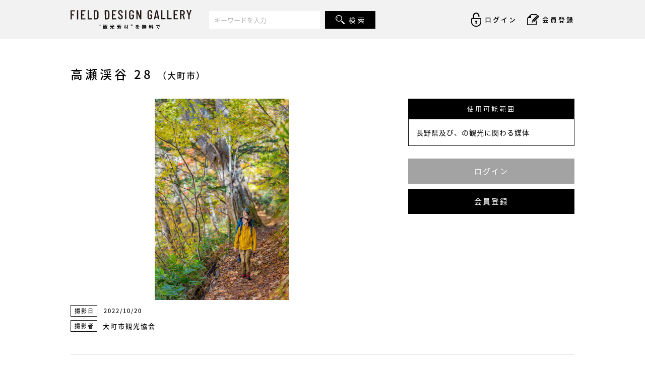

--- FILE ---
content_type: text/html; charset=UTF-8
request_url: https://gallery.field-design.jp/%E9%AB%98%E7%80%AC%E6%B8%93%E8%B0%B7-28/
body_size: 11181
content:
<!DOCTYPE html>
<html lang="ja">
<head>
<meta charset="utf-8">
<!--[if IE]> <meta http-equiv="X-UA-Compatible" content="IE=edge"> <![endif]-->
<meta name="viewport" content="width=device-width,initial-scale=1.0,minimum-scale=1.0">

<meta name="description" content="長野県を中心に観光PRを目的とした利用であれば、用途を問わず無料で利用できる写真・画像の素材ダウンロードサイト「FIELD DESIGN GALLERY」です。ロイヤリティフリーだから何度でもご利用いただけます。">
<!-- icons -->
<link rel="shortcut icon" href="/assets/img/icon/favicon.ico">
<link rel="apple-touch-icon" href="/assets/img/icon/apple-touch-icon.png">
<!-- Google Font -->
<link href="https://fonts.googleapis.com/css?family=Barlow+Condensed" rel="stylesheet">
<!-- Stylesheet -->
<link rel="stylesheet" href="https://cdnjs.cloudflare.com/ajax/libs/normalize/5.0.0/normalize.min.css">
<link rel="stylesheet" href="/assets/css/style.css">
<!-- Modernizr -->
<script src="https://cdnjs.cloudflare.com/ajax/libs/modernizr/2.8.3/modernizr.min.js"></script>
<!--- jQuery -->
<script src="https://code.jquery.com/jquery-3.2.1.min.js"></script>
<script src="https://code.jquery.com/jquery-migrate-3.0.1.min.js"></script>


		<!-- All in One SEO 4.5.9.2 - aioseo.com -->
		<title>高瀬渓谷 28 | FIELD DESIGN GALLERY</title>
		<meta name="description" content="高瀬渓谷 28" />
		<meta name="robots" content="max-image-preview:large" />
		<link rel="canonical" href="https://gallery.field-design.jp/%e9%ab%98%e7%80%ac%e6%b8%93%e8%b0%b7-28/" />
		<meta name="generator" content="All in One SEO (AIOSEO) 4.5.9.2" />
		<meta property="og:locale" content="ja_JP" />
		<meta property="og:site_name" content="FIELD DESIGN GALLERY | 長野県を中心に観光PRを目的とした利用であれば、用途を問わず無料で利用できる写真・画像の素材ダウンロードサイト「FIELD DESIGN GALLERY」です。ロイヤリティフリーだから何度でもご利用いただけます。" />
		<meta property="og:type" content="article" />
		<meta property="og:title" content="高瀬渓谷 28 | FIELD DESIGN GALLERY" />
		<meta property="og:description" content="高瀬渓谷 28" />
		<meta property="og:url" content="https://gallery.field-design.jp/%e9%ab%98%e7%80%ac%e6%b8%93%e8%b0%b7-28/" />
		<meta property="article:published_time" content="2023-01-17T02:25:49+00:00" />
		<meta property="article:modified_time" content="2023-01-17T02:51:15+00:00" />
		<meta name="twitter:card" content="summary_large_image" />
		<meta name="twitter:title" content="高瀬渓谷 28 | FIELD DESIGN GALLERY" />
		<meta name="twitter:description" content="高瀬渓谷 28" />
		<meta name="google" content="nositelinkssearchbox" />
		<script type="application/ld+json" class="aioseo-schema">
			{"@context":"https:\/\/schema.org","@graph":[{"@type":"BreadcrumbList","@id":"https:\/\/gallery.field-design.jp\/%e9%ab%98%e7%80%ac%e6%b8%93%e8%b0%b7-28\/#breadcrumblist","itemListElement":[{"@type":"ListItem","@id":"https:\/\/gallery.field-design.jp\/#listItem","position":1,"name":"\u5bb6","item":"https:\/\/gallery.field-design.jp\/","nextItem":"https:\/\/gallery.field-design.jp\/%e9%ab%98%e7%80%ac%e6%b8%93%e8%b0%b7-28\/#listItem"},{"@type":"ListItem","@id":"https:\/\/gallery.field-design.jp\/%e9%ab%98%e7%80%ac%e6%b8%93%e8%b0%b7-28\/#listItem","position":2,"name":"\u9ad8\u702c\u6e13\u8c37 28","previousItem":"https:\/\/gallery.field-design.jp\/#listItem"}]},{"@type":"ItemPage","@id":"https:\/\/gallery.field-design.jp\/%e9%ab%98%e7%80%ac%e6%b8%93%e8%b0%b7-28\/#itempage","url":"https:\/\/gallery.field-design.jp\/%e9%ab%98%e7%80%ac%e6%b8%93%e8%b0%b7-28\/","name":"\u9ad8\u702c\u6e13\u8c37 28 | FIELD DESIGN GALLERY","description":"\u9ad8\u702c\u6e13\u8c37 28","inLanguage":"ja","isPartOf":{"@id":"https:\/\/gallery.field-design.jp\/#website"},"breadcrumb":{"@id":"https:\/\/gallery.field-design.jp\/%e9%ab%98%e7%80%ac%e6%b8%93%e8%b0%b7-28\/#breadcrumblist"},"author":{"@id":"https:\/\/gallery.field-design.jp\/author\/omachi_test\/#author"},"creator":{"@id":"https:\/\/gallery.field-design.jp\/author\/omachi_test\/#author"},"datePublished":"2023-01-17T11:25:49+09:00","dateModified":"2023-01-17T11:51:15+09:00"},{"@type":"Organization","@id":"https:\/\/gallery.field-design.jp\/#organization","name":"FIELD DESIGN GALLERY","url":"https:\/\/gallery.field-design.jp\/"},{"@type":"Person","@id":"https:\/\/gallery.field-design.jp\/author\/omachi_test\/#author","url":"https:\/\/gallery.field-design.jp\/author\/omachi_test\/","name":"omachi_test","image":{"@type":"ImageObject","@id":"https:\/\/gallery.field-design.jp\/%e9%ab%98%e7%80%ac%e6%b8%93%e8%b0%b7-28\/#authorImage","url":"https:\/\/gallery.field-design.jp\/wp-content\/plugins\/ultimate-member\/assets\/img\/default_avatar.jpg","width":96,"height":96,"caption":"omachi_test"}},{"@type":"WebSite","@id":"https:\/\/gallery.field-design.jp\/#website","url":"https:\/\/gallery.field-design.jp\/","name":"FIELD DESIGN GALLERY","description":"\u9577\u91ce\u770c\u3092\u4e2d\u5fc3\u306b\u89b3\u5149PR\u3092\u76ee\u7684\u3068\u3057\u305f\u5229\u7528\u3067\u3042\u308c\u3070\u3001\u7528\u9014\u3092\u554f\u308f\u305a\u7121\u6599\u3067\u5229\u7528\u3067\u304d\u308b\u5199\u771f\u30fb\u753b\u50cf\u306e\u7d20\u6750\u30c0\u30a6\u30f3\u30ed\u30fc\u30c9\u30b5\u30a4\u30c8\u300cFIELD DESIGN GALLERY\u300d\u3067\u3059\u3002\u30ed\u30a4\u30e4\u30ea\u30c6\u30a3\u30d5\u30ea\u30fc\u3060\u304b\u3089\u4f55\u5ea6\u3067\u3082\u3054\u5229\u7528\u3044\u305f\u3060\u3051\u307e\u3059\u3002","inLanguage":"ja","publisher":{"@id":"https:\/\/gallery.field-design.jp\/#organization"}}]}
		</script>
		<!-- All in One SEO -->

<script type="text/javascript">
/* <![CDATA[ */
window._wpemojiSettings = {"baseUrl":"https:\/\/s.w.org\/images\/core\/emoji\/14.0.0\/72x72\/","ext":".png","svgUrl":"https:\/\/s.w.org\/images\/core\/emoji\/14.0.0\/svg\/","svgExt":".svg","source":{"concatemoji":"https:\/\/gallery.field-design.jp\/wp-includes\/js\/wp-emoji-release.min.js?ver=6.4.7"}};
/*! This file is auto-generated */
!function(i,n){var o,s,e;function c(e){try{var t={supportTests:e,timestamp:(new Date).valueOf()};sessionStorage.setItem(o,JSON.stringify(t))}catch(e){}}function p(e,t,n){e.clearRect(0,0,e.canvas.width,e.canvas.height),e.fillText(t,0,0);var t=new Uint32Array(e.getImageData(0,0,e.canvas.width,e.canvas.height).data),r=(e.clearRect(0,0,e.canvas.width,e.canvas.height),e.fillText(n,0,0),new Uint32Array(e.getImageData(0,0,e.canvas.width,e.canvas.height).data));return t.every(function(e,t){return e===r[t]})}function u(e,t,n){switch(t){case"flag":return n(e,"\ud83c\udff3\ufe0f\u200d\u26a7\ufe0f","\ud83c\udff3\ufe0f\u200b\u26a7\ufe0f")?!1:!n(e,"\ud83c\uddfa\ud83c\uddf3","\ud83c\uddfa\u200b\ud83c\uddf3")&&!n(e,"\ud83c\udff4\udb40\udc67\udb40\udc62\udb40\udc65\udb40\udc6e\udb40\udc67\udb40\udc7f","\ud83c\udff4\u200b\udb40\udc67\u200b\udb40\udc62\u200b\udb40\udc65\u200b\udb40\udc6e\u200b\udb40\udc67\u200b\udb40\udc7f");case"emoji":return!n(e,"\ud83e\udef1\ud83c\udffb\u200d\ud83e\udef2\ud83c\udfff","\ud83e\udef1\ud83c\udffb\u200b\ud83e\udef2\ud83c\udfff")}return!1}function f(e,t,n){var r="undefined"!=typeof WorkerGlobalScope&&self instanceof WorkerGlobalScope?new OffscreenCanvas(300,150):i.createElement("canvas"),a=r.getContext("2d",{willReadFrequently:!0}),o=(a.textBaseline="top",a.font="600 32px Arial",{});return e.forEach(function(e){o[e]=t(a,e,n)}),o}function t(e){var t=i.createElement("script");t.src=e,t.defer=!0,i.head.appendChild(t)}"undefined"!=typeof Promise&&(o="wpEmojiSettingsSupports",s=["flag","emoji"],n.supports={everything:!0,everythingExceptFlag:!0},e=new Promise(function(e){i.addEventListener("DOMContentLoaded",e,{once:!0})}),new Promise(function(t){var n=function(){try{var e=JSON.parse(sessionStorage.getItem(o));if("object"==typeof e&&"number"==typeof e.timestamp&&(new Date).valueOf()<e.timestamp+604800&&"object"==typeof e.supportTests)return e.supportTests}catch(e){}return null}();if(!n){if("undefined"!=typeof Worker&&"undefined"!=typeof OffscreenCanvas&&"undefined"!=typeof URL&&URL.createObjectURL&&"undefined"!=typeof Blob)try{var e="postMessage("+f.toString()+"("+[JSON.stringify(s),u.toString(),p.toString()].join(",")+"));",r=new Blob([e],{type:"text/javascript"}),a=new Worker(URL.createObjectURL(r),{name:"wpTestEmojiSupports"});return void(a.onmessage=function(e){c(n=e.data),a.terminate(),t(n)})}catch(e){}c(n=f(s,u,p))}t(n)}).then(function(e){for(var t in e)n.supports[t]=e[t],n.supports.everything=n.supports.everything&&n.supports[t],"flag"!==t&&(n.supports.everythingExceptFlag=n.supports.everythingExceptFlag&&n.supports[t]);n.supports.everythingExceptFlag=n.supports.everythingExceptFlag&&!n.supports.flag,n.DOMReady=!1,n.readyCallback=function(){n.DOMReady=!0}}).then(function(){return e}).then(function(){var e;n.supports.everything||(n.readyCallback(),(e=n.source||{}).concatemoji?t(e.concatemoji):e.wpemoji&&e.twemoji&&(t(e.twemoji),t(e.wpemoji)))}))}((window,document),window._wpemojiSettings);
/* ]]> */
</script>
<style id='wp-emoji-styles-inline-css' type='text/css'>

	img.wp-smiley, img.emoji {
		display: inline !important;
		border: none !important;
		box-shadow: none !important;
		height: 1em !important;
		width: 1em !important;
		margin: 0 0.07em !important;
		vertical-align: -0.1em !important;
		background: none !important;
		padding: 0 !important;
	}
</style>
<link rel='stylesheet' id='wp-block-library-css' href='https://gallery.field-design.jp/wp-includes/css/dist/block-library/style.min.css?ver=6.4.7' type='text/css' media='all' />
<style id='classic-theme-styles-inline-css' type='text/css'>
/*! This file is auto-generated */
.wp-block-button__link{color:#fff;background-color:#32373c;border-radius:9999px;box-shadow:none;text-decoration:none;padding:calc(.667em + 2px) calc(1.333em + 2px);font-size:1.125em}.wp-block-file__button{background:#32373c;color:#fff;text-decoration:none}
</style>
<style id='global-styles-inline-css' type='text/css'>
body{--wp--preset--color--black: #000000;--wp--preset--color--cyan-bluish-gray: #abb8c3;--wp--preset--color--white: #ffffff;--wp--preset--color--pale-pink: #f78da7;--wp--preset--color--vivid-red: #cf2e2e;--wp--preset--color--luminous-vivid-orange: #ff6900;--wp--preset--color--luminous-vivid-amber: #fcb900;--wp--preset--color--light-green-cyan: #7bdcb5;--wp--preset--color--vivid-green-cyan: #00d084;--wp--preset--color--pale-cyan-blue: #8ed1fc;--wp--preset--color--vivid-cyan-blue: #0693e3;--wp--preset--color--vivid-purple: #9b51e0;--wp--preset--gradient--vivid-cyan-blue-to-vivid-purple: linear-gradient(135deg,rgba(6,147,227,1) 0%,rgb(155,81,224) 100%);--wp--preset--gradient--light-green-cyan-to-vivid-green-cyan: linear-gradient(135deg,rgb(122,220,180) 0%,rgb(0,208,130) 100%);--wp--preset--gradient--luminous-vivid-amber-to-luminous-vivid-orange: linear-gradient(135deg,rgba(252,185,0,1) 0%,rgba(255,105,0,1) 100%);--wp--preset--gradient--luminous-vivid-orange-to-vivid-red: linear-gradient(135deg,rgba(255,105,0,1) 0%,rgb(207,46,46) 100%);--wp--preset--gradient--very-light-gray-to-cyan-bluish-gray: linear-gradient(135deg,rgb(238,238,238) 0%,rgb(169,184,195) 100%);--wp--preset--gradient--cool-to-warm-spectrum: linear-gradient(135deg,rgb(74,234,220) 0%,rgb(151,120,209) 20%,rgb(207,42,186) 40%,rgb(238,44,130) 60%,rgb(251,105,98) 80%,rgb(254,248,76) 100%);--wp--preset--gradient--blush-light-purple: linear-gradient(135deg,rgb(255,206,236) 0%,rgb(152,150,240) 100%);--wp--preset--gradient--blush-bordeaux: linear-gradient(135deg,rgb(254,205,165) 0%,rgb(254,45,45) 50%,rgb(107,0,62) 100%);--wp--preset--gradient--luminous-dusk: linear-gradient(135deg,rgb(255,203,112) 0%,rgb(199,81,192) 50%,rgb(65,88,208) 100%);--wp--preset--gradient--pale-ocean: linear-gradient(135deg,rgb(255,245,203) 0%,rgb(182,227,212) 50%,rgb(51,167,181) 100%);--wp--preset--gradient--electric-grass: linear-gradient(135deg,rgb(202,248,128) 0%,rgb(113,206,126) 100%);--wp--preset--gradient--midnight: linear-gradient(135deg,rgb(2,3,129) 0%,rgb(40,116,252) 100%);--wp--preset--font-size--small: 13px;--wp--preset--font-size--medium: 20px;--wp--preset--font-size--large: 36px;--wp--preset--font-size--x-large: 42px;--wp--preset--spacing--20: 0.44rem;--wp--preset--spacing--30: 0.67rem;--wp--preset--spacing--40: 1rem;--wp--preset--spacing--50: 1.5rem;--wp--preset--spacing--60: 2.25rem;--wp--preset--spacing--70: 3.38rem;--wp--preset--spacing--80: 5.06rem;--wp--preset--shadow--natural: 6px 6px 9px rgba(0, 0, 0, 0.2);--wp--preset--shadow--deep: 12px 12px 50px rgba(0, 0, 0, 0.4);--wp--preset--shadow--sharp: 6px 6px 0px rgba(0, 0, 0, 0.2);--wp--preset--shadow--outlined: 6px 6px 0px -3px rgba(255, 255, 255, 1), 6px 6px rgba(0, 0, 0, 1);--wp--preset--shadow--crisp: 6px 6px 0px rgba(0, 0, 0, 1);}:where(.is-layout-flex){gap: 0.5em;}:where(.is-layout-grid){gap: 0.5em;}body .is-layout-flow > .alignleft{float: left;margin-inline-start: 0;margin-inline-end: 2em;}body .is-layout-flow > .alignright{float: right;margin-inline-start: 2em;margin-inline-end: 0;}body .is-layout-flow > .aligncenter{margin-left: auto !important;margin-right: auto !important;}body .is-layout-constrained > .alignleft{float: left;margin-inline-start: 0;margin-inline-end: 2em;}body .is-layout-constrained > .alignright{float: right;margin-inline-start: 2em;margin-inline-end: 0;}body .is-layout-constrained > .aligncenter{margin-left: auto !important;margin-right: auto !important;}body .is-layout-constrained > :where(:not(.alignleft):not(.alignright):not(.alignfull)){max-width: var(--wp--style--global--content-size);margin-left: auto !important;margin-right: auto !important;}body .is-layout-constrained > .alignwide{max-width: var(--wp--style--global--wide-size);}body .is-layout-flex{display: flex;}body .is-layout-flex{flex-wrap: wrap;align-items: center;}body .is-layout-flex > *{margin: 0;}body .is-layout-grid{display: grid;}body .is-layout-grid > *{margin: 0;}:where(.wp-block-columns.is-layout-flex){gap: 2em;}:where(.wp-block-columns.is-layout-grid){gap: 2em;}:where(.wp-block-post-template.is-layout-flex){gap: 1.25em;}:where(.wp-block-post-template.is-layout-grid){gap: 1.25em;}.has-black-color{color: var(--wp--preset--color--black) !important;}.has-cyan-bluish-gray-color{color: var(--wp--preset--color--cyan-bluish-gray) !important;}.has-white-color{color: var(--wp--preset--color--white) !important;}.has-pale-pink-color{color: var(--wp--preset--color--pale-pink) !important;}.has-vivid-red-color{color: var(--wp--preset--color--vivid-red) !important;}.has-luminous-vivid-orange-color{color: var(--wp--preset--color--luminous-vivid-orange) !important;}.has-luminous-vivid-amber-color{color: var(--wp--preset--color--luminous-vivid-amber) !important;}.has-light-green-cyan-color{color: var(--wp--preset--color--light-green-cyan) !important;}.has-vivid-green-cyan-color{color: var(--wp--preset--color--vivid-green-cyan) !important;}.has-pale-cyan-blue-color{color: var(--wp--preset--color--pale-cyan-blue) !important;}.has-vivid-cyan-blue-color{color: var(--wp--preset--color--vivid-cyan-blue) !important;}.has-vivid-purple-color{color: var(--wp--preset--color--vivid-purple) !important;}.has-black-background-color{background-color: var(--wp--preset--color--black) !important;}.has-cyan-bluish-gray-background-color{background-color: var(--wp--preset--color--cyan-bluish-gray) !important;}.has-white-background-color{background-color: var(--wp--preset--color--white) !important;}.has-pale-pink-background-color{background-color: var(--wp--preset--color--pale-pink) !important;}.has-vivid-red-background-color{background-color: var(--wp--preset--color--vivid-red) !important;}.has-luminous-vivid-orange-background-color{background-color: var(--wp--preset--color--luminous-vivid-orange) !important;}.has-luminous-vivid-amber-background-color{background-color: var(--wp--preset--color--luminous-vivid-amber) !important;}.has-light-green-cyan-background-color{background-color: var(--wp--preset--color--light-green-cyan) !important;}.has-vivid-green-cyan-background-color{background-color: var(--wp--preset--color--vivid-green-cyan) !important;}.has-pale-cyan-blue-background-color{background-color: var(--wp--preset--color--pale-cyan-blue) !important;}.has-vivid-cyan-blue-background-color{background-color: var(--wp--preset--color--vivid-cyan-blue) !important;}.has-vivid-purple-background-color{background-color: var(--wp--preset--color--vivid-purple) !important;}.has-black-border-color{border-color: var(--wp--preset--color--black) !important;}.has-cyan-bluish-gray-border-color{border-color: var(--wp--preset--color--cyan-bluish-gray) !important;}.has-white-border-color{border-color: var(--wp--preset--color--white) !important;}.has-pale-pink-border-color{border-color: var(--wp--preset--color--pale-pink) !important;}.has-vivid-red-border-color{border-color: var(--wp--preset--color--vivid-red) !important;}.has-luminous-vivid-orange-border-color{border-color: var(--wp--preset--color--luminous-vivid-orange) !important;}.has-luminous-vivid-amber-border-color{border-color: var(--wp--preset--color--luminous-vivid-amber) !important;}.has-light-green-cyan-border-color{border-color: var(--wp--preset--color--light-green-cyan) !important;}.has-vivid-green-cyan-border-color{border-color: var(--wp--preset--color--vivid-green-cyan) !important;}.has-pale-cyan-blue-border-color{border-color: var(--wp--preset--color--pale-cyan-blue) !important;}.has-vivid-cyan-blue-border-color{border-color: var(--wp--preset--color--vivid-cyan-blue) !important;}.has-vivid-purple-border-color{border-color: var(--wp--preset--color--vivid-purple) !important;}.has-vivid-cyan-blue-to-vivid-purple-gradient-background{background: var(--wp--preset--gradient--vivid-cyan-blue-to-vivid-purple) !important;}.has-light-green-cyan-to-vivid-green-cyan-gradient-background{background: var(--wp--preset--gradient--light-green-cyan-to-vivid-green-cyan) !important;}.has-luminous-vivid-amber-to-luminous-vivid-orange-gradient-background{background: var(--wp--preset--gradient--luminous-vivid-amber-to-luminous-vivid-orange) !important;}.has-luminous-vivid-orange-to-vivid-red-gradient-background{background: var(--wp--preset--gradient--luminous-vivid-orange-to-vivid-red) !important;}.has-very-light-gray-to-cyan-bluish-gray-gradient-background{background: var(--wp--preset--gradient--very-light-gray-to-cyan-bluish-gray) !important;}.has-cool-to-warm-spectrum-gradient-background{background: var(--wp--preset--gradient--cool-to-warm-spectrum) !important;}.has-blush-light-purple-gradient-background{background: var(--wp--preset--gradient--blush-light-purple) !important;}.has-blush-bordeaux-gradient-background{background: var(--wp--preset--gradient--blush-bordeaux) !important;}.has-luminous-dusk-gradient-background{background: var(--wp--preset--gradient--luminous-dusk) !important;}.has-pale-ocean-gradient-background{background: var(--wp--preset--gradient--pale-ocean) !important;}.has-electric-grass-gradient-background{background: var(--wp--preset--gradient--electric-grass) !important;}.has-midnight-gradient-background{background: var(--wp--preset--gradient--midnight) !important;}.has-small-font-size{font-size: var(--wp--preset--font-size--small) !important;}.has-medium-font-size{font-size: var(--wp--preset--font-size--medium) !important;}.has-large-font-size{font-size: var(--wp--preset--font-size--large) !important;}.has-x-large-font-size{font-size: var(--wp--preset--font-size--x-large) !important;}
.wp-block-navigation a:where(:not(.wp-element-button)){color: inherit;}
:where(.wp-block-post-template.is-layout-flex){gap: 1.25em;}:where(.wp-block-post-template.is-layout-grid){gap: 1.25em;}
:where(.wp-block-columns.is-layout-flex){gap: 2em;}:where(.wp-block-columns.is-layout-grid){gap: 2em;}
.wp-block-pullquote{font-size: 1.5em;line-height: 1.6;}
</style>
<link rel='stylesheet' id='um_modal-css' href='https://gallery.field-design.jp/wp-content/plugins/ultimate-member/assets/css/um-modal.min.css?ver=2.8.4' type='text/css' media='all' />
<link rel='stylesheet' id='um_ui-css' href='https://gallery.field-design.jp/wp-content/plugins/ultimate-member/assets/libs/jquery-ui/jquery-ui.min.css?ver=1.13.2' type='text/css' media='all' />
<link rel='stylesheet' id='um_tipsy-css' href='https://gallery.field-design.jp/wp-content/plugins/ultimate-member/assets/libs/tipsy/tipsy.min.css?ver=1.0.0a' type='text/css' media='all' />
<link rel='stylesheet' id='um_raty-css' href='https://gallery.field-design.jp/wp-content/plugins/ultimate-member/assets/libs/raty/um-raty.min.css?ver=2.6.0' type='text/css' media='all' />
<link rel='stylesheet' id='um_fonticons_ii-css' href='https://gallery.field-design.jp/wp-content/plugins/ultimate-member/assets/libs/legacy/fonticons/fonticons-ii.min.css?ver=2.8.4' type='text/css' media='all' />
<link rel='stylesheet' id='um_fonticons_fa-css' href='https://gallery.field-design.jp/wp-content/plugins/ultimate-member/assets/libs/legacy/fonticons/fonticons-fa.min.css?ver=2.8.4' type='text/css' media='all' />
<link rel='stylesheet' id='select2-css' href='https://gallery.field-design.jp/wp-content/plugins/ultimate-member/assets/libs/select2/select2.min.css?ver=4.0.13' type='text/css' media='all' />
<link rel='stylesheet' id='um_fileupload-css' href='https://gallery.field-design.jp/wp-content/plugins/ultimate-member/assets/css/um-fileupload.min.css?ver=2.8.4' type='text/css' media='all' />
<link rel='stylesheet' id='um_datetime-css' href='https://gallery.field-design.jp/wp-content/plugins/ultimate-member/assets/libs/pickadate/default.min.css?ver=3.6.2' type='text/css' media='all' />
<link rel='stylesheet' id='um_datetime_date-css' href='https://gallery.field-design.jp/wp-content/plugins/ultimate-member/assets/libs/pickadate/default.date.min.css?ver=3.6.2' type='text/css' media='all' />
<link rel='stylesheet' id='um_datetime_time-css' href='https://gallery.field-design.jp/wp-content/plugins/ultimate-member/assets/libs/pickadate/default.time.min.css?ver=3.6.2' type='text/css' media='all' />
<link rel='stylesheet' id='um_common-css' href='https://gallery.field-design.jp/wp-content/plugins/ultimate-member/assets/css/common.min.css?ver=2.8.4' type='text/css' media='all' />
<link rel='stylesheet' id='um_responsive-css' href='https://gallery.field-design.jp/wp-content/plugins/ultimate-member/assets/css/um-responsive.min.css?ver=2.8.4' type='text/css' media='all' />
<link rel='stylesheet' id='um_styles-css' href='https://gallery.field-design.jp/wp-content/plugins/ultimate-member/assets/css/um-styles.min.css?ver=2.8.4' type='text/css' media='all' />
<link rel='stylesheet' id='um_crop-css' href='https://gallery.field-design.jp/wp-content/plugins/ultimate-member/assets/libs/cropper/cropper.min.css?ver=1.6.1' type='text/css' media='all' />
<link rel='stylesheet' id='um_profile-css' href='https://gallery.field-design.jp/wp-content/plugins/ultimate-member/assets/css/um-profile.min.css?ver=2.8.4' type='text/css' media='all' />
<link rel='stylesheet' id='um_account-css' href='https://gallery.field-design.jp/wp-content/plugins/ultimate-member/assets/css/um-account.min.css?ver=2.8.4' type='text/css' media='all' />
<link rel='stylesheet' id='um_misc-css' href='https://gallery.field-design.jp/wp-content/plugins/ultimate-member/assets/css/um-misc.min.css?ver=2.8.4' type='text/css' media='all' />
<link rel='stylesheet' id='um_default_css-css' href='https://gallery.field-design.jp/wp-content/plugins/ultimate-member/assets/css/um-old-default.min.css?ver=2.8.4' type='text/css' media='all' />
<script type="text/javascript" src="https://gallery.field-design.jp/wp-includes/js/jquery/jquery.min.js?ver=3.7.1" id="jquery-core-js"></script>
<script type="text/javascript" src="https://gallery.field-design.jp/wp-includes/js/jquery/jquery-migrate.min.js?ver=3.4.1" id="jquery-migrate-js"></script>
<script type="text/javascript" src="https://gallery.field-design.jp/wp-content/plugins/ultimate-member/assets/js/um-gdpr.min.js?ver=2.8.4" id="um-gdpr-js"></script>
<link rel="https://api.w.org/" href="https://gallery.field-design.jp/wp-json/" /><link rel="alternate" type="application/json" href="https://gallery.field-design.jp/wp-json/wp/v2/media/2853" /><link rel="EditURI" type="application/rsd+xml" title="RSD" href="https://gallery.field-design.jp/xmlrpc.php?rsd" />
<meta name="generator" content="WordPress 6.4.7" />
<link rel='shortlink' href='https://gallery.field-design.jp/?p=2853' />
<link rel="alternate" type="application/json+oembed" href="https://gallery.field-design.jp/wp-json/oembed/1.0/embed?url=https%3A%2F%2Fgallery.field-design.jp%2F%25e9%25ab%2598%25e7%2580%25ac%25e6%25b8%2593%25e8%25b0%25b7-28%2F" />
<link rel="alternate" type="text/xml+oembed" href="https://gallery.field-design.jp/wp-json/oembed/1.0/embed?url=https%3A%2F%2Fgallery.field-design.jp%2F%25e9%25ab%2598%25e7%2580%25ac%25e6%25b8%2593%25e8%25b0%25b7-28%2F&#038;format=xml" />
		<style type="text/css">
			.um_request_name {
				display: none !important;
			}
		</style>
			<script>
			document.documentElement.className = document.documentElement.className.replace( 'no-js', 'js' );
		</script>
				<style>
			.no-js img.lazyload { display: none; }
			figure.wp-block-image img.lazyloading { min-width: 150px; }
							.lazyload, .lazyloading { opacity: 0; }
				.lazyloaded {
					opacity: 1;
					transition: opacity 400ms;
					transition-delay: 0ms;
				}
					</style>
		</head>
<body class="page" id="top">
<!-- Google Tag Manager -->
<script>(function(w,d,s,l,i){w[l]=w[l]||[];w[l].push({'gtm.start':
new Date().getTime(),event:'gtm.js'});var f=d.getElementsByTagName(s)[0],
j=d.createElement(s),dl=l!='dataLayer'?'&l='+l:'';j.async=true;j.src=
'https://www.googletagmanager.com/gtm.js?id='+i+dl;f.parentNode.insertBefore(j,f);
})(window,document,'script','dataLayer','GTM-PCX8VBG');</script>
<!-- End Google Tag Manager -->
<!-- Google Tag Manager (noscript) -->
<noscript><iframe 
height="0" width="0" style="display:none;visibility:hidden" data-src="https://www.googletagmanager.com/ns.html?id=GTM-PCX8VBG" class="lazyload" src="[data-uri]"></iframe></noscript>
<!-- End Google Tag Manager (noscript) -->
<!-- <script>jQuery(window).load(function(){ jQuery("[data-loading]").fadeOut(2000); });</script>
<div data-loading></div> -->
<!-- START global-header -->
<header class="global-header">
    <div data-lg>
        <div class="logo">
            <a href="/"><img  alt="FIELD DESIGN GALLERY 長野の観光素材を無料で" data-src="/assets/img/common/logo_header.svg" class="lazyload" src="[data-uri]"><noscript><img src="/assets/img/common/logo_header.svg" alt="FIELD DESIGN GALLERY 長野の観光素材を無料で"></noscript></a>
        </div>
        <form role="search" method="get" id="searchform" action="/">
            <div class="keyword">
                <div class="wrap">
                    <input type="text" value="" name="s" id="s" placeholder="キーワードを入力" />
            		<button type="submit" id="keywordsubmit" class="keyword-btn" /><span>検 索</span></button>
                </div>
            </div>
        </form>
        <nav class="pc-nav">
	                    <ul>
                <li><a class="login" href="#login"><img  alt="FIELD DESIGN GALLERY ログイン" data-src="/assets/img/common/icon_login.svg" class="lazyload" src="[data-uri]"><noscript><img src="/assets/img/common/icon_login.svg" alt="FIELD DESIGN GALLERY ログイン"></noscript><span>ログイン</span></a></li>
                <li><a href="/register"><img  alt="FIELD DESIGN GALLERY 会員登録" data-src="/assets/img/common/icon_entry.svg" class="lazyload" src="[data-uri]"><noscript><img src="/assets/img/common/icon_entry.svg" alt="FIELD DESIGN GALLERY 会員登録"></noscript><span>会員登録</span></a></li>
            </ul>
			        </nav>
        <!-- START sp-nav -->
<div class="sp-nav">
    <div class="button_container" id="toggle">
        <span class="top"></span>
        <span class="middle"></span>
        <span class="bottom"></span>
    </div>
    <div class="overlay" id="overlay">
        <nav class="overlay-menu">
            <ul>
                <li ><a href="/">Home</a></li>
                <li><a class="login" href="#login">ログイン</a></li>
                <li><a href="/register">会員登録</a></li>
                <li><a href="/contact">お問い合わせ</a></li>
                <li><a href="https://www.instagram.com/nagano_trip_gallery/" target="_blank">Instaglam</a></li>
            </ul>
        </nav>
    </div>
    <i class="fa fa-search header-sp-search"></i>
</div>
<!-- END sp-nav -->
    </div>
</header>
<div class="sp-search">
    <form role="search" method="get" id="searchform" action="/">
        <div class="wrap">
            <input type="text" value="" name="s" id="s" placeholder="キーワードを入力" />
            <button type="submit" id="keywordsubmit" class="keyword-btn" /><span>検 索</span></button>
        </div>
    </form>
</div>
<!-- START modal -->
<div id="login">
    <p class="ttl">ログイン</p>
    <form class="login-form" action="https://gallery.field-design.jp/wp-login.php?redirect_to=/%E9%AB%98%E7%80%AC%E6%B8%93%E8%B0%B7-28/" method="post">
        <p><input type="text" name="log" data-autofocus="" required placeholder="メールアドレス" id="login_username" value=""></p>
        <p><input type="password" name="pwd" required placeholder="パスワード" id="login_password" value=""></p>
        <input type="hidden" name="next" value="">
        <div><input type="submit" value="ログイン"></div>
    </form>
    <div class="um-col-alt-b">
		<a href="https://gallery.field-design.jp/password-reset/" class="um-link-alt">パスワードをお忘れですか ?</a>
	</div>
</div>
<div id="entry">
    <p class="ttl ttl-entry">会員登録</p>
    <form class="entry-form" action="" method="post">
        <p>
            <span>会社名または屋号</span>
            <input type="text" name="company" data-autofocus="" required id="id_company">
        </p>
        <p>
            <span>氏名</span>
            <input type="text" name="name" data-autofocus="" required id="id_name">
        </p>
        <p>
            <span>住所</span>
            <input type="text" name="address" data-autofocus="" required id="id_address">
        </p>
        <p>
            <span>電話番号</span>
            <input type="tel" name="tel" data-autofocus="" required id="id_tel">
        </p>
        <p>
            <span>メールアドレス</span>
            <input type="email" name="mail" data-autofocus="" required id="id_mail">
        </p>
        <!-- <p>
            <span>使用目的</span>
            <textarea name="purpose" rows="4" required id="id_purpose"></textarea>
        </p> -->
        <div class="caution">
            <p>この登録を完了すると、<a href="#">利用規約</a>と<a href="#">プライバシーポリシー</a>に同意されたことになります。</p>
        </div>
        <div><input type="submit" value="登 録"></div>
    </form>
</div>
<!-- END modal -->
<!-- END global-header -->

<!-- START main -->
<div class="main">
<div class="cd-section cd-selected">


<article>
    <div data-lg>
        <h2>高瀬渓谷 28<span>（大町市）</span></h2>
        <section class="container">
            <div class="content">
	                            <div class="image" style="background-image: url(https://s3.ap-northeast-1.amazonaws.com/gallery.field-design.jp/wp-content/uploads/2023/01/17112551/a31311ffd8d3820f5ccbae5196e4b186-400x600.jpg);">
                </div>
                                <div class="remarks">
                    	                                    <div class="date">
                        <p><span class="frame">撮影日</span><span>2022/10/20</span></p>
                    </div>
                    
                                        <div class="photographer">
                        <p>
	                        <span class="frame">撮影者</span><span>大町市観光協会</span>
	                        	                    </p>
                    </div>
                    
					                </div>
            </div>
            <aside>
                <div class="usage-range">
                    <h3>使用可能範囲</h3>
		            <p>長野県及び、の観光に関わる媒体</p>                </div>

                                <div class="non-login">
                    <a class="btn-login login" href="#login">ログイン</a>
                    <a class="btn-entry" href="/register/">会員登録</a>
                </div>
				            </aside>
        </section>
        <section class="relation">
            <h4>関連写真</h4>
			            <ul>
	                            <li><a style="background-image: url(https://s3.ap-northeast-1.amazonaws.com/gallery.field-design.jp/wp-content/uploads/2022/12/23141808/299ee944a4cbd3bdc660ef40fcbe5e2d-600x400.jpg);" href="/%e3%82%8f%e3%81%a3%e3%81%b1%e3%82%89%e3%82%93%e3%81%a9-008"></a></li>
                                <li><a style="background-image: url(https://s3.ap-northeast-1.amazonaws.com/gallery.field-design.jp/wp-content/uploads/2022/12/22194726/ba64496a8c02185bb7b6c28bae67d7cc-600x400.jpg);" href="/%e7%99%bd%e5%a1%a9%e5%b0%8f%e8%b7%af-%e5%9c%9f%e8%94%b5-5"></a></li>
                                <li><a style="background-image: url(https://s3.ap-northeast-1.amazonaws.com/gallery.field-design.jp/wp-content/uploads/2022/12/07182913/032-400x600.jpg);" href="/032-4"></a></li>
                                <li><a style="background-image: url(https://s3.ap-northeast-1.amazonaws.com/gallery.field-design.jp/wp-content/uploads/2022/11/17173221/008-600x400.jpg);" href="/008-4"></a></li>
                                <li><a style="background-image: url(https://s3.ap-northeast-1.amazonaws.com/gallery.field-design.jp/wp-content/uploads/2023/02/14163311/62ca59bf16df7c4599ca1cb3f15f7a00-600x400.jpg);" href="/%e6%9c%a8%e5%b4%8e%e6%b9%96powwow%e3%82%ad%e3%83%a3%e3%83%b3%e3%83%97%e5%a0%b4-%e3%83%af%e3%82%ab%e3%82%b5%e3%82%ae%e9%87%a3%e3%82%8a-7"></a></li>
                            </ul>
<!--
            <div class="more">
                <a href="#">さらに見る</a>
            </div>
-->
                    </section>
        <section class="keyword">
            <h4>関連キーワード</h4>
            <ul>
	                            <li><a href="/media_area/%e9%95%b7%e9%87%8e%e7%9c%8c/"><span>長野県</span></a></li>
                                <li><a href="/media_area/%e5%a4%a7%e7%94%ba%e5%b8%82/"><span>大町市</span></a></li>
                	                            <li><a href="/media_category/%e5%86%99%e7%9c%9f/"><span>写真</span></a></li>
                                <li><a href="/media_category/%e5%b1%b1/"><span>山</span></a></li>
                                <li><a href="/media_category/%e7%a7%8b/"><span>秋</span></a></li>
                                <li><a href="/media_category/%e8%87%aa%e7%84%b6/"><span>自然</span></a></li>
                	                            <li><a href="/media_tag/%e6%b8%93%e8%b0%b7/"><span>渓谷</span></a></li>
                            </ul>
        </section>
    </div>
</article>



</div><!-- END cd-section -->
</div>
<!-- END main -->

<div class="cd-overlay"><!-- shadow layer visible when navigation is visible --></div>

<div class="btn-request">
    <a href="/request" data-smooth><i class="fa fa-paper-plane" aria-hidden="true"></i> <span>写真・映像撮影に関するお問い合わせはお気軽に</span></a>
</div>

<!-- START footer -->
<div class="backtop"><a href="#">PAGE TOP</a></div>
<footer>
    <div data-lg>
        <div class="logo">
            <a href="/">
                <img  alt="FIELD DESIGN GALLERY 長野の観光素材を無料で" data-src="/assets/img/common/logo_footer.svg" class="lazyload" src="[data-uri]"><noscript><img src="/assets/img/common/logo_footer.svg" alt="FIELD DESIGN GALLERY 長野の観光素材を無料で"></noscript>
            </a>
        </div>
        <ul class="nav-footer">
            <li><a href="/contact">＞ お問い合わせ</a></li>
            <li><a href="https://field-design.jp/" target="_blank">＞ 運営会社</a></li>
            <li><a href="/terms">＞ ご利用規約</a></li>
            <li><a href="/privacy-policy">＞ プライバシーポリシー</a></li>
        </ul>
        <p class="copyright">Copyright(C) field design gallerry All rights reserved.</p>
    </div>
</footer>
<!-- END footer -->

<!-- WEB Fonts -->
<link href="https://fonts.googleapis.com/earlyaccess/notosansjapanese.css" data-webfonts />
<link href="https://fonts.googleapis.com/earlyaccess/sawarabimincho.css" data-webfonts />
<!-- icon Fonts -->
<link rel="stylesheet" href="https://maxcdn.bootstrapcdn.com/font-awesome/4.7.0/css/font-awesome.min.css">

<!-- Optional Stylesheets -->
<link rel="stylesheet" href="https://cdnjs.cloudflare.com/ajax/libs/animate.css/3.5.2/animate.min.css">
<!-- Common Script -->
<script src="https://cdnjs.cloudflare.com/ajax/libs/flexibility/1.0.6/flexibility.js"></script>
<script src="https://cdnjs.cloudflare.com/ajax/libs/jquery-smooth-scroll/2.0.0/jquery.smooth-scroll.min.js"></script>
<script src="https://cdnjs.cloudflare.com/ajax/libs/jquery.matchHeight/0.7.0/jquery.matchHeight-min.js"></script>
<script src="/assets/js/3d-bold-navigation.min.js"></script>
<link rel="stylesheet" href="/assets/css/3d-bold-navigation.css">
<script src="/assets/js/modaal.min.js"></script>
<script src="/assets/js/common.min.js"></script>

<!-- Google map javascript api v3 -->
<script src="//maps.googleapis.com/maps/api/js?key="></script>

<!-- Page Script -->
<script>
//ダウンロードボタン
(function($){
$(function() {
    $('#downloadButton a').on('click', function(e){
        var hrefPath = $(this).attr('href');
        var fileName = $(this).attr('href').replace(/\\/g,'/').replace( /.*\//, '' );
        $target = $(e.target);
        $target.attr({
            download: fileName,
            href: hrefPath
        });
    });
});
})(jQuery);
</script>

<!--<pre></pre>-->

<div id="um_upload_single" style="display:none"></div>

<div id="um_view_photo" style="display:none">

	<a href="javascript:void(0);" data-action="um_remove_modal" class="um-modal-close"
	   aria-label="写真モーダルを閉じる">
		<i class="um-faicon-times"></i>
	</a>

	<div class="um-modal-body photo">
		<div class="um-modal-photo"></div>
	</div>

</div>
<script type="text/javascript" src="https://gallery.field-design.jp/wp-content/plugins/wp-smushit/app/assets/js/smush-lazy-load.min.js?ver=3.15.5" id="smush-lazy-load-js"></script>
<script type="text/javascript" src="https://gallery.field-design.jp/wp-includes/js/underscore.min.js?ver=1.13.4" id="underscore-js"></script>
<script type="text/javascript" id="wp-util-js-extra">
/* <![CDATA[ */
var _wpUtilSettings = {"ajax":{"url":"\/wp-admin\/admin-ajax.php"}};
/* ]]> */
</script>
<script type="text/javascript" src="https://gallery.field-design.jp/wp-includes/js/wp-util.min.js?ver=6.4.7" id="wp-util-js"></script>
<script type="text/javascript" src="https://gallery.field-design.jp/wp-includes/js/dist/vendor/wp-polyfill-inert.min.js?ver=3.1.2" id="wp-polyfill-inert-js"></script>
<script type="text/javascript" src="https://gallery.field-design.jp/wp-includes/js/dist/vendor/regenerator-runtime.min.js?ver=0.14.0" id="regenerator-runtime-js"></script>
<script type="text/javascript" src="https://gallery.field-design.jp/wp-includes/js/dist/vendor/wp-polyfill.min.js?ver=3.15.0" id="wp-polyfill-js"></script>
<script type="text/javascript" src="https://gallery.field-design.jp/wp-includes/js/dist/hooks.min.js?ver=c6aec9a8d4e5a5d543a1" id="wp-hooks-js"></script>
<script type="text/javascript" src="https://gallery.field-design.jp/wp-includes/js/dist/i18n.min.js?ver=7701b0c3857f914212ef" id="wp-i18n-js"></script>
<script type="text/javascript" id="wp-i18n-js-after">
/* <![CDATA[ */
wp.i18n.setLocaleData( { 'text direction\u0004ltr': [ 'ltr' ] } );
/* ]]> */
</script>
<script type="text/javascript" src="https://gallery.field-design.jp/wp-content/plugins/ultimate-member/assets/libs/tipsy/tipsy.min.js?ver=1.0.0a" id="um_tipsy-js"></script>
<script type="text/javascript" src="https://gallery.field-design.jp/wp-content/plugins/ultimate-member/assets/libs/pickadate/picker.min.js?ver=3.6.2" id="um_datetime-js"></script>
<script type="text/javascript" src="https://gallery.field-design.jp/wp-content/plugins/ultimate-member/assets/libs/pickadate/picker.date.min.js?ver=3.6.2" id="um_datetime_date-js"></script>
<script type="text/javascript" src="https://gallery.field-design.jp/wp-content/plugins/ultimate-member/assets/libs/pickadate/picker.time.min.js?ver=3.6.2" id="um_datetime_time-js"></script>
<script type="text/javascript" src="https://gallery.field-design.jp/wp-content/plugins/ultimate-member/assets/libs/pickadate/translations/ja_JP.min.js?ver=3.6.2" id="um_datetime_locale-js"></script>
<script type="text/javascript" id="um_common-js-extra">
/* <![CDATA[ */
var um_common_variables = {"locale":"ja"};
var um_common_variables = {"locale":"ja"};
/* ]]> */
</script>
<script type="text/javascript" src="https://gallery.field-design.jp/wp-content/plugins/ultimate-member/assets/js/common.min.js?ver=2.8.4" id="um_common-js"></script>
<script type="text/javascript" src="https://gallery.field-design.jp/wp-content/plugins/ultimate-member/assets/libs/cropper/cropper.min.js?ver=1.6.1" id="um_crop-js"></script>
<script type="text/javascript" id="um_frontend_common-js-extra">
/* <![CDATA[ */
var um_frontend_common_variables = [];
/* ]]> */
</script>
<script type="text/javascript" src="https://gallery.field-design.jp/wp-content/plugins/ultimate-member/assets/js/common-frontend.min.js?ver=2.8.4" id="um_frontend_common-js"></script>
<script type="text/javascript" src="https://gallery.field-design.jp/wp-content/plugins/ultimate-member/assets/js/um-modal.min.js?ver=2.8.4" id="um_modal-js"></script>
<script type="text/javascript" src="https://gallery.field-design.jp/wp-content/plugins/ultimate-member/assets/libs/jquery-form/jquery-form.min.js?ver=2.8.4" id="um_jquery_form-js"></script>
<script type="text/javascript" src="https://gallery.field-design.jp/wp-content/plugins/ultimate-member/assets/libs/fileupload/fileupload.js?ver=2.8.4" id="um_fileupload-js"></script>
<script type="text/javascript" src="https://gallery.field-design.jp/wp-content/plugins/ultimate-member/assets/js/um-functions.min.js?ver=2.8.4" id="um_functions-js"></script>
<script type="text/javascript" src="https://gallery.field-design.jp/wp-content/plugins/ultimate-member/assets/js/um-responsive.min.js?ver=2.8.4" id="um_responsive-js"></script>
<script type="text/javascript" src="https://gallery.field-design.jp/wp-content/plugins/ultimate-member/assets/js/um-conditional.min.js?ver=2.8.4" id="um_conditional-js"></script>
<script type="text/javascript" src="https://gallery.field-design.jp/wp-content/plugins/ultimate-member/assets/libs/select2/select2.full.min.js?ver=4.0.13" id="select2-js"></script>
<script type="text/javascript" src="https://gallery.field-design.jp/wp-content/plugins/ultimate-member/assets/libs/select2/i18n/ja.js?ver=4.0.13" id="um_select2_locale-js"></script>
<script type="text/javascript" src="https://gallery.field-design.jp/wp-content/plugins/ultimate-member/assets/libs/raty/um-raty.min.js?ver=2.6.0" id="um_raty-js"></script>
<script type="text/javascript" id="um_scripts-js-extra">
/* <![CDATA[ */
var um_scripts = {"max_upload_size":"1073741824","nonce":"97c0632740"};
/* ]]> */
</script>
<script type="text/javascript" src="https://gallery.field-design.jp/wp-content/plugins/ultimate-member/assets/js/um-scripts.min.js?ver=2.8.4" id="um_scripts-js"></script>
<script type="text/javascript" src="https://gallery.field-design.jp/wp-content/plugins/ultimate-member/assets/js/um-profile.min.js?ver=2.8.4" id="um_profile-js"></script>
<script type="text/javascript" src="https://gallery.field-design.jp/wp-content/plugins/ultimate-member/assets/js/um-account.min.js?ver=2.8.4" id="um_account-js"></script>
        <script type="text/javascript">
            /* <![CDATA[ */
           document.querySelectorAll("ul.nav-menu").forEach(
               ulist => { 
                    if (ulist.querySelectorAll("li").length == 0) {
                        ulist.style.display = "none";

                                            } 
                }
           );
            /* ]]> */
        </script>
        		<script type="text/javascript">
			jQuery( window ).on( 'load', function() {
				jQuery('input[name="um_request"]').val('');
			});
		</script>
	
</body>
</html>


--- FILE ---
content_type: text/html; charset=utf-8
request_url: https://www.google.com/recaptcha/api2/aframe
body_size: 270
content:
<!DOCTYPE HTML><html><head><meta http-equiv="content-type" content="text/html; charset=UTF-8"></head><body><script nonce="GePGQAD4x3FY4PEjUKuMEg">/** Anti-fraud and anti-abuse applications only. See google.com/recaptcha */ try{var clients={'sodar':'https://pagead2.googlesyndication.com/pagead/sodar?'};window.addEventListener("message",function(a){try{if(a.source===window.parent){var b=JSON.parse(a.data);var c=clients[b['id']];if(c){var d=document.createElement('img');d.src=c+b['params']+'&rc='+(localStorage.getItem("rc::a")?sessionStorage.getItem("rc::b"):"");window.document.body.appendChild(d);sessionStorage.setItem("rc::e",parseInt(sessionStorage.getItem("rc::e")||0)+1);localStorage.setItem("rc::h",'1769485054425');}}}catch(b){}});window.parent.postMessage("_grecaptcha_ready", "*");}catch(b){}</script></body></html>

--- FILE ---
content_type: text/css
request_url: https://gallery.field-design.jp/assets/css/style.css
body_size: 13582
content:
@charset "UTF-8";
/* =====================
  common layouts
===================== */
/*  global
------------------------*/
* {
  -webkit-box-sizing: border-box;
  -o-box-sizing: border-box;
  -ms-box-sizing: border-box;
  box-sizing: border-box;
}

html {
  height: 100%;
}

@media screen and (min-width: 480px) {
  html {
    font: 400 62.5% "Noto Sans Japanese", sans-serif;
    color: #000;
  }
}

@media screen and (max-width: 479px) {
  html {
    font: 400 56.25% "Noto Sans Japanese", sans-serif;
    color: #000;
  }
}

html,
body {
  overflow-x: hidden;
}

body {
  padding: 0;
  margin: 0;
  -js-display: flex;
  display: -webkit-box;
  display: -ms-flexbox;
  display: flex;
  -webkit-box-orient: vertical;
  -webkit-box-direction: normal;
      -ms-flex-direction: column;
          flex-direction: column;
  min-height: 100vh;
}

::-moz-selection {
  color: white;
  background-color: #878787;
}

::selection {
  color: white;
  background-color: #878787;
}

main {
  -webkit-box-flex: 1;
      -ms-flex: 1 0 auto;
          flex: 1 0 auto;
}

a {
  -webkit-transition: all .2s ease;
  -o-transition: all .2s ease;
  transition: all .2s ease;
}

a:hover {
  opacity: 0.70;
}

/*  clear fix
------------------------*/
.cf:after {
  content: "";
  display: block;
  clear: both;
}

/*  responsive
------------------------*/
[data-lg] {
  max-width: 1000px;
  margin-left: auto;
  margin-right: auto;
  position: relative;
}

@media screen and (max-width: 999px) {
  [data-lg] {
    padding: 0 10px;
  }
}

[data-md] {
  max-width: 768px;
  margin-left: auto;
  margin-right: auto;
  position: relative;
}

@media screen and (max-width: 767px) {
  [data-md] {
    padding: 0 10px;
  }
}

[data-sm] {
  max-width: 480px;
  margin-left: auto;
  margin-right: auto;
  position: relative;
}

@media screen and (max-width: 479px) {
  [data-sm] {
    padding: 0 10px;
  }
}

img {
  max-width: 100%;
  height: auto;
  vertical-align: middle;
}

/*  grid layout
------------------------*/
[data-grid] {
  width: 100%;
  display: -webkit-box;
  display: -ms-flexbox;
  display: flex;
}

[data-grid] [data-grid-col][data-grid-col="1/2"] {
  width: 50%;
}

@media screen and (max-width: 767px) {
  [data-grid] [data-grid-col][data-grid-col="1/2"] {
    width: 100%;
  }
}

[data-grid] [data-grid-col][data-grid-col="1/3"] {
  width: 33.3333333333%;
}

@media screen and (max-width: 767px) {
  [data-grid] [data-grid-col][data-grid-col="1/3"] {
    width: 100%;
  }
}

[data-grid] [data-grid-col][data-grid-col="2/3"] {
  width: 66.6666666667%;
}

@media screen and (max-width: 767px) {
  [data-grid] [data-grid-col][data-grid-col="2/3"] {
    width: 100%;
  }
}

[data-grid] [data-grid-col][data-grid-col="1/4"] {
  width: 25%;
}

@media screen and (max-width: 767px) {
  [data-grid] [data-grid-col][data-grid-col="1/4"] {
    width: 100%;
  }
}

[data-grid] [data-grid-col][data-grid-col="2/4"] {
  width: 50%;
}

@media screen and (max-width: 767px) {
  [data-grid] [data-grid-col][data-grid-col="2/4"] {
    width: 100%;
  }
}

[data-grid] [data-grid-col][data-grid-col="3/4"] {
  width: 75%;
}

@media screen and (max-width: 767px) {
  [data-grid] [data-grid-col][data-grid-col="3/4"] {
    width: 100%;
  }
}

[data-grid] [data-grid-col][data-grid-col="1/5"] {
  width: 20%;
}

@media screen and (max-width: 767px) {
  [data-grid] [data-grid-col][data-grid-col="1/5"] {
    width: 100%;
  }
}

[data-grid] [data-grid-col][data-grid-col="2/5"] {
  width: 40%;
}

@media screen and (max-width: 767px) {
  [data-grid] [data-grid-col][data-grid-col="2/5"] {
    width: 100%;
  }
}

[data-grid] [data-grid-col][data-grid-col="3/5"] {
  width: 60%;
}

@media screen and (max-width: 767px) {
  [data-grid] [data-grid-col][data-grid-col="3/5"] {
    width: 100%;
  }
}

[data-grid] [data-grid-col][data-grid-col="4/5"] {
  width: 80%;
}

@media screen and (max-width: 767px) {
  [data-grid] [data-grid-col][data-grid-col="4/5"] {
    width: 100%;
  }
}

[data-grid] [data-grid-col][data-grid-col="1/6"] {
  width: 16.6666666667%;
}

@media screen and (max-width: 767px) {
  [data-grid] [data-grid-col][data-grid-col="1/6"] {
    width: 100%;
  }
}

[data-grid] [data-grid-col][data-grid-col="2/6"] {
  width: 33.3333333333%;
}

@media screen and (max-width: 767px) {
  [data-grid] [data-grid-col][data-grid-col="2/6"] {
    width: 100%;
  }
}

[data-grid] [data-grid-col][data-grid-col="3/6"] {
  width: 50%;
}

@media screen and (max-width: 767px) {
  [data-grid] [data-grid-col][data-grid-col="3/6"] {
    width: 100%;
  }
}

[data-grid] [data-grid-col][data-grid-col="4/6"] {
  width: 66.6666666667%;
}

@media screen and (max-width: 767px) {
  [data-grid] [data-grid-col][data-grid-col="4/6"] {
    width: 100%;
  }
}

[data-grid] [data-grid-col][data-grid-col="5/6"] {
  width: 83.3333333333%;
}

@media screen and (max-width: 767px) {
  [data-grid] [data-grid-col][data-grid-col="5/6"] {
    width: 100%;
  }
}

[data-grid] [data-grid-col][data-grid-col="1/7"] {
  width: 14.2857142857%;
}

@media screen and (max-width: 767px) {
  [data-grid] [data-grid-col][data-grid-col="1/7"] {
    width: 100%;
  }
}

[data-grid] [data-grid-col][data-grid-col="2/7"] {
  width: 28.5714285714%;
}

@media screen and (max-width: 767px) {
  [data-grid] [data-grid-col][data-grid-col="2/7"] {
    width: 100%;
  }
}

[data-grid] [data-grid-col][data-grid-col="3/7"] {
  width: 42.8571428571%;
}

@media screen and (max-width: 767px) {
  [data-grid] [data-grid-col][data-grid-col="3/7"] {
    width: 100%;
  }
}

[data-grid] [data-grid-col][data-grid-col="4/7"] {
  width: 57.1428571429%;
}

@media screen and (max-width: 767px) {
  [data-grid] [data-grid-col][data-grid-col="4/7"] {
    width: 100%;
  }
}

[data-grid] [data-grid-col][data-grid-col="5/7"] {
  width: 71.4285714286%;
}

@media screen and (max-width: 767px) {
  [data-grid] [data-grid-col][data-grid-col="5/7"] {
    width: 100%;
  }
}

[data-grid] [data-grid-col][data-grid-col="6/7"] {
  width: 85.7142857143%;
}

@media screen and (max-width: 767px) {
  [data-grid] [data-grid-col][data-grid-col="6/7"] {
    width: 100%;
  }
}

[data-grid] [data-grid-col][data-grid-col="1/8"] {
  width: 12.5%;
}

@media screen and (max-width: 767px) {
  [data-grid] [data-grid-col][data-grid-col="1/8"] {
    width: 100%;
  }
}

[data-grid] [data-grid-col][data-grid-col="2/8"] {
  width: 25%;
}

@media screen and (max-width: 767px) {
  [data-grid] [data-grid-col][data-grid-col="2/8"] {
    width: 100%;
  }
}

[data-grid] [data-grid-col][data-grid-col="3/8"] {
  width: 37.5%;
}

@media screen and (max-width: 767px) {
  [data-grid] [data-grid-col][data-grid-col="3/8"] {
    width: 100%;
  }
}

[data-grid] [data-grid-col][data-grid-col="4/8"] {
  width: 50%;
}

@media screen and (max-width: 767px) {
  [data-grid] [data-grid-col][data-grid-col="4/8"] {
    width: 100%;
  }
}

[data-grid] [data-grid-col][data-grid-col="5/8"] {
  width: 62.5%;
}

@media screen and (max-width: 767px) {
  [data-grid] [data-grid-col][data-grid-col="5/8"] {
    width: 100%;
  }
}

[data-grid] [data-grid-col][data-grid-col="6/8"] {
  width: 75%;
}

@media screen and (max-width: 767px) {
  [data-grid] [data-grid-col][data-grid-col="6/8"] {
    width: 100%;
  }
}

[data-grid] [data-grid-col][data-grid-col="7/8"] {
  width: 87.5%;
}

@media screen and (max-width: 767px) {
  [data-grid] [data-grid-col][data-grid-col="7/8"] {
    width: 100%;
  }
}

[data-grid] [data-grid-col][data-grid-col="1/9"] {
  width: 11.1111111111%;
}

@media screen and (max-width: 767px) {
  [data-grid] [data-grid-col][data-grid-col="1/9"] {
    width: 100%;
  }
}

[data-grid] [data-grid-col][data-grid-col="2/9"] {
  width: 22.2222222222%;
}

@media screen and (max-width: 767px) {
  [data-grid] [data-grid-col][data-grid-col="2/9"] {
    width: 100%;
  }
}

[data-grid] [data-grid-col][data-grid-col="3/9"] {
  width: 33.3333333333%;
}

@media screen and (max-width: 767px) {
  [data-grid] [data-grid-col][data-grid-col="3/9"] {
    width: 100%;
  }
}

[data-grid] [data-grid-col][data-grid-col="4/9"] {
  width: 44.4444444444%;
}

@media screen and (max-width: 767px) {
  [data-grid] [data-grid-col][data-grid-col="4/9"] {
    width: 100%;
  }
}

[data-grid] [data-grid-col][data-grid-col="5/9"] {
  width: 55.5555555556%;
}

@media screen and (max-width: 767px) {
  [data-grid] [data-grid-col][data-grid-col="5/9"] {
    width: 100%;
  }
}

[data-grid] [data-grid-col][data-grid-col="6/9"] {
  width: 66.6666666667%;
}

@media screen and (max-width: 767px) {
  [data-grid] [data-grid-col][data-grid-col="6/9"] {
    width: 100%;
  }
}

[data-grid] [data-grid-col][data-grid-col="7/9"] {
  width: 77.7777777778%;
}

@media screen and (max-width: 767px) {
  [data-grid] [data-grid-col][data-grid-col="7/9"] {
    width: 100%;
  }
}

[data-grid] [data-grid-col][data-grid-col="8/9"] {
  width: 88.8888888889%;
}

@media screen and (max-width: 767px) {
  [data-grid] [data-grid-col][data-grid-col="8/9"] {
    width: 100%;
  }
}

[data-grid] [data-grid-col][data-grid-col="1/10"] {
  width: 10%;
}

@media screen and (max-width: 767px) {
  [data-grid] [data-grid-col][data-grid-col="1/10"] {
    width: 100%;
  }
}

[data-grid] [data-grid-col][data-grid-col="2/10"] {
  width: 20%;
}

@media screen and (max-width: 767px) {
  [data-grid] [data-grid-col][data-grid-col="2/10"] {
    width: 100%;
  }
}

[data-grid] [data-grid-col][data-grid-col="3/10"] {
  width: 30%;
}

@media screen and (max-width: 767px) {
  [data-grid] [data-grid-col][data-grid-col="3/10"] {
    width: 100%;
  }
}

[data-grid] [data-grid-col][data-grid-col="4/10"] {
  width: 40%;
}

@media screen and (max-width: 767px) {
  [data-grid] [data-grid-col][data-grid-col="4/10"] {
    width: 100%;
  }
}

[data-grid] [data-grid-col][data-grid-col="5/10"] {
  width: 50%;
}

@media screen and (max-width: 767px) {
  [data-grid] [data-grid-col][data-grid-col="5/10"] {
    width: 100%;
  }
}

[data-grid] [data-grid-col][data-grid-col="6/10"] {
  width: 60%;
}

@media screen and (max-width: 767px) {
  [data-grid] [data-grid-col][data-grid-col="6/10"] {
    width: 100%;
  }
}

[data-grid] [data-grid-col][data-grid-col="7/10"] {
  width: 70%;
}

@media screen and (max-width: 767px) {
  [data-grid] [data-grid-col][data-grid-col="7/10"] {
    width: 100%;
  }
}

[data-grid] [data-grid-col][data-grid-col="8/10"] {
  width: 80%;
}

@media screen and (max-width: 767px) {
  [data-grid] [data-grid-col][data-grid-col="8/10"] {
    width: 100%;
  }
}

[data-grid] [data-grid-col][data-grid-col="9/10"] {
  width: 90%;
}

@media screen and (max-width: 767px) {
  [data-grid] [data-grid-col][data-grid-col="9/10"] {
    width: 100%;
  }
}

[data-grid] [data-grid-col][data-grid-col="1/11"] {
  width: 9.0909090909%;
}

@media screen and (max-width: 767px) {
  [data-grid] [data-grid-col][data-grid-col="1/11"] {
    width: 100%;
  }
}

[data-grid] [data-grid-col][data-grid-col="2/11"] {
  width: 18.1818181818%;
}

@media screen and (max-width: 767px) {
  [data-grid] [data-grid-col][data-grid-col="2/11"] {
    width: 100%;
  }
}

[data-grid] [data-grid-col][data-grid-col="3/11"] {
  width: 27.2727272727%;
}

@media screen and (max-width: 767px) {
  [data-grid] [data-grid-col][data-grid-col="3/11"] {
    width: 100%;
  }
}

[data-grid] [data-grid-col][data-grid-col="4/11"] {
  width: 36.3636363636%;
}

@media screen and (max-width: 767px) {
  [data-grid] [data-grid-col][data-grid-col="4/11"] {
    width: 100%;
  }
}

[data-grid] [data-grid-col][data-grid-col="5/11"] {
  width: 45.4545454545%;
}

@media screen and (max-width: 767px) {
  [data-grid] [data-grid-col][data-grid-col="5/11"] {
    width: 100%;
  }
}

[data-grid] [data-grid-col][data-grid-col="6/11"] {
  width: 54.5454545455%;
}

@media screen and (max-width: 767px) {
  [data-grid] [data-grid-col][data-grid-col="6/11"] {
    width: 100%;
  }
}

[data-grid] [data-grid-col][data-grid-col="7/11"] {
  width: 63.6363636364%;
}

@media screen and (max-width: 767px) {
  [data-grid] [data-grid-col][data-grid-col="7/11"] {
    width: 100%;
  }
}

[data-grid] [data-grid-col][data-grid-col="8/11"] {
  width: 72.7272727273%;
}

@media screen and (max-width: 767px) {
  [data-grid] [data-grid-col][data-grid-col="8/11"] {
    width: 100%;
  }
}

[data-grid] [data-grid-col][data-grid-col="9/11"] {
  width: 81.8181818182%;
}

@media screen and (max-width: 767px) {
  [data-grid] [data-grid-col][data-grid-col="9/11"] {
    width: 100%;
  }
}

[data-grid] [data-grid-col][data-grid-col="10/11"] {
  width: 90.9090909091%;
}

@media screen and (max-width: 767px) {
  [data-grid] [data-grid-col][data-grid-col="10/11"] {
    width: 100%;
  }
}

[data-grid] [data-grid-col][data-grid-col="1/12"] {
  width: 8.3333333333%;
}

@media screen and (max-width: 767px) {
  [data-grid] [data-grid-col][data-grid-col="1/12"] {
    width: 100%;
  }
}

[data-grid] [data-grid-col][data-grid-col="2/12"] {
  width: 16.6666666667%;
}

@media screen and (max-width: 767px) {
  [data-grid] [data-grid-col][data-grid-col="2/12"] {
    width: 100%;
  }
}

[data-grid] [data-grid-col][data-grid-col="3/12"] {
  width: 25%;
}

@media screen and (max-width: 767px) {
  [data-grid] [data-grid-col][data-grid-col="3/12"] {
    width: 100%;
  }
}

[data-grid] [data-grid-col][data-grid-col="4/12"] {
  width: 33.3333333333%;
}

@media screen and (max-width: 767px) {
  [data-grid] [data-grid-col][data-grid-col="4/12"] {
    width: 100%;
  }
}

[data-grid] [data-grid-col][data-grid-col="5/12"] {
  width: 41.6666666667%;
}

@media screen and (max-width: 767px) {
  [data-grid] [data-grid-col][data-grid-col="5/12"] {
    width: 100%;
  }
}

[data-grid] [data-grid-col][data-grid-col="6/12"] {
  width: 50%;
}

@media screen and (max-width: 767px) {
  [data-grid] [data-grid-col][data-grid-col="6/12"] {
    width: 100%;
  }
}

[data-grid] [data-grid-col][data-grid-col="7/12"] {
  width: 58.3333333333%;
}

@media screen and (max-width: 767px) {
  [data-grid] [data-grid-col][data-grid-col="7/12"] {
    width: 100%;
  }
}

[data-grid] [data-grid-col][data-grid-col="8/12"] {
  width: 66.6666666667%;
}

@media screen and (max-width: 767px) {
  [data-grid] [data-grid-col][data-grid-col="8/12"] {
    width: 100%;
  }
}

[data-grid] [data-grid-col][data-grid-col="9/12"] {
  width: 75%;
}

@media screen and (max-width: 767px) {
  [data-grid] [data-grid-col][data-grid-col="9/12"] {
    width: 100%;
  }
}

[data-grid] [data-grid-col][data-grid-col="10/12"] {
  width: 83.3333333333%;
}

@media screen and (max-width: 767px) {
  [data-grid] [data-grid-col][data-grid-col="10/12"] {
    width: 100%;
  }
}

[data-grid] [data-grid-col][data-grid-col="11/12"] {
  width: 91.6666666667%;
}

@media screen and (max-width: 767px) {
  [data-grid] [data-grid-col][data-grid-col="11/12"] {
    width: 100%;
  }
}

@media screen and (max-width: 767px) {
  [data-grid] {
    -webkit-box-orient: vertical;
    -webkit-box-direction: normal;
        -ms-flex-direction: column;
            flex-direction: column;
  }
}

/*  table layout
 ------------------------*/
[data-table] {
  display: table;
  width: 100%;
  height: 100%;
  text-align: center;
}

[data-table] > * {
  display: table-cell;
  vertical-align: middle;
}

/*  box layout
------------------------*/
[data-box] {
  position: relative;
  display: block;
  top: 0;
  left: 0;
  width: 100%;
  height: auto;
  background: no-repeat center center;
  background-size: cover;
}

[data-box][data-box="1:1"]:before {
  content: "";
  display: block;
  padding-top: 100%;
  /* 1:1 */
}

[data-box][data-box="2:1"]:before {
  content: "";
  display: block;
  padding-top: 50%;
  /* 2:1 */
}

[data-box][data-box="1:2"]:before {
  content: "";
  display: block;
  padding-top: 200%;
  /* 1:2 */
}

[data-box][data-box="4:3"]:before {
  content: "";
  display: block;
  padding-top: 75%;
  /* 4:3 */
}

[data-box][data-box="16:9"]:before {
  content: "";
  display: block;
  padding-top: 56.25%;
  /* 16:9 */
}

[data-box][data-box="8:5"]:before {
  content: "";
  display: block;
  padding-top: 62.5%;
  /* 8:5 ≒ 黄金比 */
}

[data-box][data-box="7:5"]:before {
  content: "";
  display: block;
  padding-top: 70%;
  /* 7:5 ≒ 白銀比 */
}

[data-box] .inner {
  position: absolute;
  top: 0;
  left: 0;
  width: 100%;
  height: 100%;
}

/*!
	Modaal - accessible modals - v0.3.1
	by Humaan, for all humans.
	http://humaan.com
 */
#login, #entry {
  display: none;
}

.modaal-noscroll {
  overflow: hidden;
}

.modaal-accessible-hide {
  position: absolute !important;
  clip: rect(1px 1px 1px 1px);
  /* IE6, IE7 */
  clip: rect(1px, 1px, 1px, 1px);
  padding: 0 !important;
  border: 0 !important;
  height: 1px !important;
  width: 1px !important;
  overflow: hidden;
}

.modaal-overlay {
  position: fixed;
  top: 0;
  left: 0;
  width: 100%;
  height: 100%;
  z-index: 999;
  opacity: 0;
}

.modaal-wrapper {
  display: block;
  position: fixed;
  top: 0;
  left: 0;
  width: 100%;
  height: 100%;
  z-index: 9999;
  overflow: auto;
  opacity: 1;
  -webkit-box-sizing: border-box;
          box-sizing: border-box;
  -webkit-overflow-scrolling: touch;
  -webkit-transition: all 0.3s ease-in-out;
  -o-transition: all 0.3s ease-in-out;
  transition: all 0.3s ease-in-out;
}

.modaal-wrapper * {
  -webkit-box-sizing: border-box;
          box-sizing: border-box;
  -webkit-font-smoothing: antialiased;
  -moz-osx-font-smoothing: grayscale;
  -webkit-backface-visibility: hidden;
}

.modaal-wrapper .modaal-close {
  border: none;
  background: transparent;
  padding: 0;
  -webkit-appearance: none;
}

.modaal-wrapper.modaal-start_none {
  display: none;
  opacity: 1;
}

.modaal-wrapper.modaal-start_fade {
  opacity: 0;
}

.modaal-wrapper *[tabindex="0"] {
  outline: none !important;
}

.modaal-wrapper.modaal-fullscreen {
  overflow: hidden;
}

.modaal-outer-wrapper {
  display: table;
  position: relative;
  width: 100%;
  height: 100%;
}

.modaal-fullscreen .modaal-outer-wrapper {
  display: block;
}

.modaal-inner-wrapper {
  display: table-cell;
  width: 100%;
  height: 100%;
  position: relative;
  vertical-align: middle;
  text-align: center;
  padding: 80px 15px;
}

.modaal-fullscreen .modaal-inner-wrapper {
  padding: 0;
  display: block;
  vertical-align: top;
}

.modaal-container {
  position: relative;
  display: inline-block;
  width: 100%;
  margin: auto;
  text-align: left;
  color: #000;
  max-width: 450px;
  border-radius: 0px;
  background: #fff;
  -webkit-box-shadow: 0 4px 15px rgba(0, 0, 0, 0.2);
          box-shadow: 0 4px 15px rgba(0, 0, 0, 0.2);
  cursor: auto;
}

.modaal-container.is_loading {
  height: 100px;
  width: 100px;
  overflow: hidden;
}

.modaal-fullscreen .modaal-container {
  max-width: none;
  height: 100%;
  overflow: auto;
}

.modaal-close {
  position: absolute;
  right: 5px;
  top: 5px;
  color: #fff;
  cursor: pointer;
  opacity: 1;
  width: 50px;
  height: 50px;
  background: rgba(0, 0, 0, 0);
  border-radius: 100%;
  -webkit-transition: all 0.2s ease-in-out;
  -o-transition: all 0.2s ease-in-out;
  transition: all 0.2s ease-in-out;
}

.modaal-close:focus, .modaal-close:hover {
  outline: none;
  background: #fff;
}

.modaal-close:focus:before, .modaal-close:focus:after, .modaal-close:hover:before, .modaal-close:hover:after {
  background: #333;
}

.modaal-close span {
  position: absolute !important;
  clip: rect(1px 1px 1px 1px);
  /* IE6, IE7 */
  clip: rect(1px, 1px, 1px, 1px);
  padding: 0 !important;
  border: 0 !important;
  height: 1px !important;
  width: 1px !important;
  overflow: hidden;
}

.modaal-close:before, .modaal-close:after {
  display: block;
  content: " ";
  position: absolute;
  top: 14px;
  left: 23px;
  width: 4px;
  height: 22px;
  border-radius: 4px;
  background: #000;
  -webkit-transition: background 0.2s ease-in-out;
  -o-transition: background 0.2s ease-in-out;
  transition: background 0.2s ease-in-out;
}

.modaal-close:before {
  -webkit-transform: rotate(-45deg);
      -ms-transform: rotate(-45deg);
          transform: rotate(-45deg);
}

.modaal-close:after {
  -webkit-transform: rotate(45deg);
      -ms-transform: rotate(45deg);
          transform: rotate(45deg);
}

.modaal-fullscreen .modaal-close {
  background: #afb7bc;
  right: 10px;
  top: 10px;
}

.modaal-content-container {
  padding: 30px 20px;
}

.modaal-confirm-wrap {
  padding: 30px 0 0;
  text-align: center;
  font-size: 0;
}

.modaal-confirm-btn {
  font-size: 14px;
  display: inline-block;
  margin: 0 10px;
  vertical-align: middle;
  cursor: pointer;
  border: none;
  background: transparent;
}

.modaal-confirm-btn.modaal-ok {
  padding: 10px 15px;
  color: #fff;
  background: #555;
  border-radius: 3px;
  -webkit-transition: background 0.2s ease-in-out;
  -o-transition: background 0.2s ease-in-out;
  transition: background 0.2s ease-in-out;
}

.modaal-confirm-btn.modaal-ok:hover {
  background: #2f2f2f;
}

.modaal-confirm-btn.modaal-cancel {
  text-decoration: underline;
}

.modaal-confirm-btn.modaal-cancel:hover {
  text-decoration: none;
  color: #2f2f2f;
}

@keyframes instaReveal {
  0% {
    opacity: 0;
  }
  100% {
    opacity: 1;
  }
}

@-webkit-keyframes instaReveal {
  0% {
    opacity: 0;
  }
  100% {
    opacity: 1;
  }
}

.modaal-instagram .modaal-container {
  width: auto;
  background: transparent;
  -webkit-box-shadow: none !important;
          box-shadow: none !important;
}

.modaal-instagram .modaal-content-container {
  padding: 0;
  background: transparent;
}

.modaal-instagram .modaal-content-container > blockquote {
  width: 1px !important;
  height: 1px !important;
  opacity: 0 !important;
}

.modaal-instagram iframe {
  opacity: 0;
  margin: -6px !important;
  border-radius: 0 !important;
  width: 1000px !important;
  max-width: 800px !important;
  -webkit-box-shadow: none !important;
          box-shadow: none !important;
  -webkit-animation: instaReveal 1s linear forwards;
          animation: instaReveal 1s linear forwards;
}

.modaal-image .modaal-inner-wrapper {
  padding-left: 140px;
  padding-right: 140px;
}

.modaal-image .modaal-container {
  width: auto;
  max-width: 100%;
}

.modaal-gallery-wrap {
  position: relative;
  color: #fff;
}

.modaal-gallery-item {
  display: none;
}

.modaal-gallery-item img {
  display: block;
}

.modaal-gallery-item.is_active {
  display: block;
}

.modaal-gallery-label {
  position: absolute;
  left: 0;
  width: 100%;
  margin: 20px 0 0;
  font-size: 18px;
  text-align: center;
  color: #fff;
}

.modaal-gallery-label:focus {
  outline: none;
}

.modaal-gallery-control {
  position: absolute;
  top: 50%;
  -webkit-transform: translateY(-50%);
      -ms-transform: translateY(-50%);
          transform: translateY(-50%);
  opacity: 1;
  cursor: pointer;
  color: #fff;
  width: 50px;
  height: 50px;
  background: rgba(0, 0, 0, 0);
  border: none;
  border-radius: 100%;
  -webkit-transition: all 0.2s ease-in-out;
  -o-transition: all 0.2s ease-in-out;
  transition: all 0.2s ease-in-out;
}

.modaal-gallery-control.is_hidden {
  opacity: 0;
  cursor: default;
}

.modaal-gallery-control:focus, .modaal-gallery-control:hover {
  outline: none;
  background: #fff;
}

.modaal-gallery-control:focus:before, .modaal-gallery-control:focus:after, .modaal-gallery-control:hover:before, .modaal-gallery-control:hover:after {
  background: #afb7bc;
}

.modaal-gallery-control span {
  position: absolute !important;
  clip: rect(1px 1px 1px 1px);
  /* IE6, IE7 */
  clip: rect(1px, 1px, 1px, 1px);
  padding: 0 !important;
  border: 0 !important;
  height: 1px !important;
  width: 1px !important;
  overflow: hidden;
}

.modaal-gallery-control:before, .modaal-gallery-control:after {
  display: block;
  content: " ";
  position: absolute;
  top: 16px;
  left: 25px;
  width: 4px;
  height: 18px;
  border-radius: 4px;
  background: #fff;
  -webkit-transition: background 0.2s ease-in-out;
  -o-transition: background 0.2s ease-in-out;
  transition: background 0.2s ease-in-out;
}

.modaal-gallery-control:before {
  margin: -5px 0 0;
  -webkit-transform: rotate(-45deg);
      -ms-transform: rotate(-45deg);
          transform: rotate(-45deg);
}

.modaal-gallery-control:after {
  margin: 5px 0 0;
  -webkit-transform: rotate(45deg);
      -ms-transform: rotate(45deg);
          transform: rotate(45deg);
}

.modaal-gallery-next {
  left: 100%;
  margin-left: 40px;
}

.modaal-gallery-prev {
  right: 100%;
  margin-right: 40px;
}

.modaal-gallery-prev:before, .modaal-gallery-prev:after {
  left: 22px;
}

.modaal-gallery-prev:before {
  margin: 5px 0 0;
  -webkit-transform: rotate(-45deg);
      -ms-transform: rotate(-45deg);
          transform: rotate(-45deg);
}

.modaal-gallery-prev:after {
  margin: -5px 0 0;
  -webkit-transform: rotate(45deg);
      -ms-transform: rotate(45deg);
          transform: rotate(45deg);
}

.modaal-video-wrap {
  margin: auto 50px;
  position: relative;
}

.modaal-video-container {
  position: relative;
  padding-bottom: 56.25%;
  height: 0;
  overflow: hidden;
  max-width: 100%;
  -webkit-box-shadow: 0 0 10px rgba(0, 0, 0, 0.3);
          box-shadow: 0 0 10px rgba(0, 0, 0, 0.3);
  background: #000;
  max-width: 1300px;
  margin-left: auto;
  margin-right: auto;
}

.modaal-video-container iframe,
.modaal-video-container object,
.modaal-video-container embed {
  position: absolute;
  top: 0;
  left: 0;
  width: 100%;
  height: 100%;
}

.modaal-iframe .modaal-content {
  width: 100%;
  height: 100%;
}

.modaal-iframe-elem {
  width: 100%;
  height: 100%;
  display: block;
}

@media only screen and (min-width: 1400px) {
  .modaal-video-container {
    padding-bottom: 0;
    height: 731px;
  }
}

@media only screen and (max-width: 1140px) {
  .modaal-image .modaal-inner-wrapper {
    padding-left: 25px;
    padding-right: 25px;
  }
  .modaal-gallery-control {
    top: auto;
    bottom: 20px;
    -webkit-transform: none;
        -ms-transform: none;
            transform: none;
    background: rgba(0, 0, 0, 0.7);
  }
  .modaal-gallery-control:before, .modaal-gallery-control:after {
    background: #fff;
  }
  .modaal-gallery-next {
    left: auto;
    right: 20px;
  }
  .modaal-gallery-prev {
    left: 20px;
    right: auto;
  }
}

@media screen and (max-width: 900px) {
  .modaal-instagram iframe {
    width: 500px !important;
  }
}

@media screen and (max-height: 1100px) {
  .modaal-instagram iframe {
    width: 700px !important;
  }
}

@media screen and (max-height: 1000px) {
  .modaal-inner-wrapper {
    padding-top: 60px;
    padding-bottom: 60px;
  }
  .modaal-instagram iframe {
    width: 600px !important;
  }
}

@media screen and (max-height: 900px) {
  .modaal-instagram iframe {
    width: 500px !important;
  }
  .modaal-video-container {
    max-width: 900px;
    max-height: 510px;
  }
}

@media only screen and (max-width: 600px) {
  .modaal-instagram iframe {
    width: 280px !important;
  }
}

@media only screen and (max-height: 820px) {
  .modaal-gallery-label {
    display: none;
  }
}

.modaal-loading-spinner {
  background: none;
  position: absolute;
  width: 200px;
  height: 200px;
  top: 50%;
  left: 50%;
  margin: -100px 0 0 -100px;
  -webkit-transform: scale(0.25);
      -ms-transform: scale(0.25);
          transform: scale(0.25);
}

@-webkit-keyframes modaal-loading-spinner {
  0% {
    opacity: 1;
    -ms-transform: scale(1.5);
    -webkit-transform: scale(1.5);
    transform: scale(1.5);
  }
  100% {
    opacity: .1;
    -ms-transform: scale(1);
    -webkit-transform: scale(1);
    transform: scale(1);
  }
}

@keyframes modaal-loading-spinner {
  0% {
    opacity: 1;
    -ms-transform: scale(1.5);
    -webkit-transform: scale(1.5);
    transform: scale(1.5);
  }
  100% {
    opacity: .1;
    -ms-transform: scale(1);
    -webkit-transform: scale(1);
    transform: scale(1);
  }
}

.modaal-loading-spinner > div {
  width: 24px;
  height: 24px;
  margin-left: 4px;
  margin-top: 4px;
  position: absolute;
}

.modaal-loading-spinner > div > div {
  width: 100%;
  height: 100%;
  border-radius: 15px;
  background: #fff;
}

.modaal-loading-spinner > div:nth-of-type(1) > div {
  -webkit-animation: modaal-loading-spinner 1s linear infinite;
  animation: modaal-loading-spinner 1s linear infinite;
  -webkit-animation-delay: 0s;
  animation-delay: 0s;
}

.modaal-loading-spinner > div:nth-of-type(2) > div, .modaal-loading-spinner > div:nth-of-type(3) > div {
  -ms-animation: modaal-loading-spinner 1s linear infinite;
  -moz-animation: modaal-loading-spinner 1s linear infinite;
  -webkit-animation: modaal-loading-spinner 1s linear infinite;
  -o-animation: modaal-loading-spinner 1s linear infinite;
}

.modaal-loading-spinner > div:nth-of-type(1) {
  -ms-transform: translate(84px, 84px) rotate(45deg) translate(70px, 0);
  -webkit-transform: translate(84px, 84px) rotate(45deg) translate(70px, 0);
  transform: translate(84px, 84px) rotate(45deg) translate(70px, 0);
}

.modaal-loading-spinner > div:nth-of-type(2) > div {
  -webkit-animation: modaal-loading-spinner 1s linear infinite;
          animation: modaal-loading-spinner 1s linear infinite;
  -webkit-animation-delay: .12s;
  animation-delay: .12s;
}

.modaal-loading-spinner > div:nth-of-type(2) {
  -ms-transform: translate(84px, 84px) rotate(90deg) translate(70px, 0);
  -webkit-transform: translate(84px, 84px) rotate(90deg) translate(70px, 0);
  transform: translate(84px, 84px) rotate(90deg) translate(70px, 0);
}

.modaal-loading-spinner > div:nth-of-type(3) > div {
  -webkit-animation: modaal-loading-spinner 1s linear infinite;
          animation: modaal-loading-spinner 1s linear infinite;
  -webkit-animation-delay: .25s;
  animation-delay: .25s;
}

.modaal-loading-spinner > div:nth-of-type(4) > div, .modaal-loading-spinner > div:nth-of-type(5) > div {
  -ms-animation: modaal-loading-spinner 1s linear infinite;
  -moz-animation: modaal-loading-spinner 1s linear infinite;
  -webkit-animation: modaal-loading-spinner 1s linear infinite;
  -o-animation: modaal-loading-spinner 1s linear infinite;
}

.modaal-loading-spinner > div:nth-of-type(3) {
  -ms-transform: translate(84px, 84px) rotate(135deg) translate(70px, 0);
  -webkit-transform: translate(84px, 84px) rotate(135deg) translate(70px, 0);
  transform: translate(84px, 84px) rotate(135deg) translate(70px, 0);
}

.modaal-loading-spinner > div:nth-of-type(4) > div {
  -webkit-animation: modaal-loading-spinner 1s linear infinite;
          animation: modaal-loading-spinner 1s linear infinite;
  -webkit-animation-delay: .37s;
  animation-delay: .37s;
}

.modaal-loading-spinner > div:nth-of-type(4) {
  -ms-transform: translate(84px, 84px) rotate(180deg) translate(70px, 0);
  -webkit-transform: translate(84px, 84px) rotate(180deg) translate(70px, 0);
  transform: translate(84px, 84px) rotate(180deg) translate(70px, 0);
}

.modaal-loading-spinner > div:nth-of-type(5) > div {
  -webkit-animation: modaal-loading-spinner 1s linear infinite;
          animation: modaal-loading-spinner 1s linear infinite;
  -webkit-animation-delay: .5s;
  animation-delay: .5s;
}

.modaal-loading-spinner > div:nth-of-type(6) > div, .modaal-loading-spinner > div:nth-of-type(7) > div {
  -ms-animation: modaal-loading-spinner 1s linear infinite;
  -moz-animation: modaal-loading-spinner 1s linear infinite;
  -webkit-animation: modaal-loading-spinner 1s linear infinite;
  -o-animation: modaal-loading-spinner 1s linear infinite;
}

.modaal-loading-spinner > div:nth-of-type(5) {
  -ms-transform: translate(84px, 84px) rotate(225deg) translate(70px, 0);
  -webkit-transform: translate(84px, 84px) rotate(225deg) translate(70px, 0);
  transform: translate(84px, 84px) rotate(225deg) translate(70px, 0);
}

.modaal-loading-spinner > div:nth-of-type(6) > div {
  -webkit-animation: modaal-loading-spinner 1s linear infinite;
          animation: modaal-loading-spinner 1s linear infinite;
  -webkit-animation-delay: .62s;
  animation-delay: .62s;
}

.modaal-loading-spinner > div:nth-of-type(6) {
  -ms-transform: translate(84px, 84px) rotate(270deg) translate(70px, 0);
  -webkit-transform: translate(84px, 84px) rotate(270deg) translate(70px, 0);
  transform: translate(84px, 84px) rotate(270deg) translate(70px, 0);
}

.modaal-loading-spinner > div:nth-of-type(7) > div {
  -webkit-animation: modaal-loading-spinner 1s linear infinite;
          animation: modaal-loading-spinner 1s linear infinite;
  -webkit-animation-delay: .75s;
  animation-delay: .75s;
}

.modaal-loading-spinner > div:nth-of-type(7) {
  -ms-transform: translate(84px, 84px) rotate(315deg) translate(70px, 0);
  -webkit-transform: translate(84px, 84px) rotate(315deg) translate(70px, 0);
  transform: translate(84px, 84px) rotate(315deg) translate(70px, 0);
}

.modaal-loading-spinner > div:nth-of-type(8) > div {
  -webkit-animation: modaal-loading-spinner 1s linear infinite;
  animation: modaal-loading-spinner 1s linear infinite;
  -webkit-animation-delay: .87s;
  animation-delay: .87s;
}

.modaal-loading-spinner > div:nth-of-type(8) {
  -ms-transform: translate(84px, 84px) rotate(360deg) translate(70px, 0);
  -webkit-transform: translate(84px, 84px) rotate(360deg) translate(70px, 0);
  transform: translate(84px, 84px) rotate(360deg) translate(70px, 0);
}

/* =====================
  common styles
===================== */
.fw-100 {
  font-weight: 100 !important;
}

.fw-200 {
  font-weight: 200 !important;
}

.fw-300 {
  font-weight: 300 !important;
}

.fw-400 {
  font-weight: 400 !important;
}

.fw-500 {
  font-weight: 500 !important;
}

.fw-700 {
  font-weight: 700 !important;
}

.fw-900 {
  font-weight: 900 !important;
}

:placeholder-shown {
  color: #B3B3B3;
}

::-webkit-input-placeholder {
  color: #B3B3B3;
}

:-moz-placeholder {
  color: #B3B3B3;
  opacity: 1;
}

::-moz-placeholder {
  color: #B3B3B3;
  opacity: 1;
}

:-ms-input-placeholder {
  color: #B3B3B3;
}

/* =====================
  preloader
===================== */
[data-loading] {
  position: fixed;
  width: 100%;
  height: 100%;
  background: rgba(255, 255, 255, 0.95);
  z-index: 10000000;
}

[data-loading] > * {
  position: absolute;
  top: 0;
  left: 0;
  right: 0;
  bottom: 0;
  margin: auto;
}

article {
  margin: 50px 0 70px;
}

@media screen and (max-width: 767px) {
  article {
    margin: 30px 0 50px;
  }
}

@media screen and (max-width: 479px) {
  article {
    margin: 20px 0 40px;
  }
}

/* =====================
  sp-nav
===================== */
.sp-nav {
  position: absolute;
  top: 0;
  left: 0;
  width: 100%;
}

@media screen and (min-width: 768px) {
  .sp-nav {
    display: none;
  }
}

.sp-nav .button_container {
  position: fixed;
  top: 12px;
  right: 15px;
  height: 27px;
  width: 35px;
  cursor: pointer;
  z-index: 100;
  -webkit-transition: opacity .25s ease;
  -o-transition: opacity .25s ease;
  transition: opacity .25s ease;
}

.sp-nav .button_container:hover {
  opacity: .7;
}

.sp-nav .button_container.active .top {
  -webkit-transform: translateY(11px) translateX(0) rotate(45deg);
      -ms-transform: translateY(11px) translateX(0) rotate(45deg);
          transform: translateY(11px) translateX(0) rotate(45deg);
  background: #fff;
}

.sp-nav .button_container.active .middle {
  opacity: 0;
  background: #fff;
}

.sp-nav .button_container.active .bottom {
  -webkit-transform: translateY(-11px) translateX(0) rotate(-45deg);
      -ms-transform: translateY(-11px) translateX(0) rotate(-45deg);
          transform: translateY(-11px) translateX(0) rotate(-45deg);
  background: #fff;
}

.sp-nav .button_container span {
  background: #3c3c3c;
  border: none;
  height: 5px;
  width: 100%;
  position: absolute;
  top: 0;
  left: 0;
  -webkit-transition: all .35s ease;
  -o-transition: all .35s ease;
  transition: all .35s ease;
  cursor: pointer;
}

.sp-nav .button_container span:nth-of-type(2) {
  top: 11px;
}

.sp-nav .button_container span:nth-of-type(3) {
  top: 22px;
}

.sp-nav .overlay {
  position: fixed;
  background: #000;
  top: 0;
  left: 0;
  width: 100%;
  height: 0%;
  opacity: 0;
  visibility: hidden;
  -webkit-transition: opacity .35s, visibility .35s, height .35s;
  -o-transition: opacity .35s, visibility .35s, height .35s;
  transition: opacity .35s, visibility .35s, height .35s;
  overflow: hidden;
}

.sp-nav .overlay.open {
  opacity: .9;
  visibility: visible;
  height: 100%;
  z-index: 50;
}

.sp-nav .overlay.open li {
  -webkit-animation: fadeInRight .5s ease forwards;
          animation: fadeInRight .5s ease forwards;
  -webkit-animation-delay: .35s;
          animation-delay: .35s;
}

.sp-nav .overlay.open li:nth-of-type(2) {
  -webkit-animation-delay: .4s;
          animation-delay: .4s;
}

.sp-nav .overlay.open li:nth-of-type(3) {
  -webkit-animation-delay: .45s;
          animation-delay: .45s;
}

.sp-nav .overlay.open li:nth-of-type(4) {
  -webkit-animation-delay: .50s;
          animation-delay: .50s;
}

.sp-nav .overlay.open li:nth-of-type(5) {
  -webkit-animation-delay: .55s;
          animation-delay: .55s;
}

.sp-nav .overlay nav {
  position: relative;
  height: 70%;
  top: 50%;
  -webkit-transform: translateY(-50%);
      -ms-transform: translateY(-50%);
          transform: translateY(-50%);
  font-size: 50px;
  font-family: 'Vollkorn', serif;
  font-weight: 400;
  text-align: center;
}

.sp-nav .overlay ul {
  list-style: none;
  padding: 0;
  margin: 0 auto;
  display: inline-block;
  position: relative;
  height: 100%;
}

.sp-nav .overlay ul li {
  display: block;
  height: 25%;
  height: calc(100% / 4);
  min-height: 50px;
  position: relative;
  font: 400 26px/160% "Noto Sans Japanese", sans-serif;
  font: 400 2.6rem/160% "Noto Sans Japanese", sans-serif;
  opacity: 0;
}

.sp-nav .overlay ul li a {
  display: block;
  position: relative;
  color: #878787;
  text-decoration: none;
  overflow: hidden;
  color: #fff;
}

.sp-nav .overlay ul li a:hover:after, .sp-nav .overlay ul li a:focus:after, .sp-nav .overlay ul li a:active:after {
  width: 100%;
}

.sp-nav .overlay ul li a:after {
  content: '';
  position: absolute;
  bottom: 0;
  left: 50%;
  width: 0%;
  -webkit-transform: translateX(-50%);
      -ms-transform: translateX(-50%);
          transform: translateX(-50%);
  height: 3px;
  background-color: #fff;
  -webkit-transition: .35s;
  -o-transition: .35s;
  transition: .35s;
}

.sp-nav i {
  display: none;
}

@-webkit-keyframes fadeInRight {
  0% {
    opacity: 0;
    left: 20%;
  }
  100% {
    opacity: 1;
    left: 0;
  }
}

@keyframes fadeInRight {
  0% {
    opacity: 0;
    left: 20%;
  }
  100% {
    opacity: 1;
    left: 0;
  }
}

/* =====================
  global-header
===================== */
.global-header {
  background-color: #F2F2F2;
  font-size: 0;
  padding: 20px 0;
}

@media screen and (max-width: 767px) {
  .global-header {
    padding: 10px 0;
  }
}

.global-header .logo {
  display: inline-block;
  vertical-align: middle;
  margin-right: 35px;
}

@media screen and (max-width: 999px) {
  .global-header .logo {
    margin-right: 25px;
  }
}

.global-header .logo a {
  display: block;
}

.global-header .logo a img {
  width: 240px;
}

@media screen and (max-width: 999px) {
  .global-header .logo a img {
    width: 210px;
  }
}

@media screen and (max-width: 479px) {
  .global-header .logo a img {
    width: 175px;
  }
}

.global-header form {
  display: inline-block;
  vertical-align: middle;
  width: 100%;
  max-width: 330px;
}

@media screen and (max-width: 767px) {
  .global-header form {
    display: none;
  }
}

.global-header form .keyword .wrap input[type="text"] {
  width: 100%;
  max-width: 220px;
  padding: 0 10px;
  border: none;
  display: inline-block;
  vertical-align: middle;
  font: 400 13px/160% "Noto Sans Japanese", sans-serif;
  font: 400 1.3rem/160% "Noto Sans Japanese", sans-serif;
  line-height: 35px;
}

@media screen and (max-width: 999px) {
  .global-header form .keyword .wrap input[type="text"] {
    max-width: 200px;
  }
}

.global-header form .keyword .wrap button {
  cursor: pointer;
  width: 100px;
  margin-left: 3%;
  padding: 0;
  border: none;
  display: inline-block;
  vertical-align: middle;
  font: 400 13px/160% "Noto Sans Japanese", sans-serif;
  font: 400 1.3rem/160% "Noto Sans Japanese", sans-serif;
  line-height: 35px;
  letter-spacing: 1px;
  color: #fff;
  background-color: #000;
  -webkit-transition: all .2s ease;
  -o-transition: all .2s ease;
  transition: all .2s ease;
}

.global-header form .keyword .wrap button:hover {
  opacity: 0.70;
}

@media screen and (max-width: 999px) {
  .global-header form .keyword .wrap button {
    width: 85px;
  }
}

.global-header form .keyword .wrap button span {
  position: relative;
  padding-left: 2em;
}

.global-header form .keyword .wrap button span:before {
  position: absolute;
  content: "";
  background-image: url(../img/common/icon_search.svg);
  background-size: cover;
  background-repeat: no-repeat;
  width: 18px;
  height: 18px;
  top: 50%;
  left: 0;
  -webkit-transform: translateY(-50%);
      -ms-transform: translateY(-50%);
          transform: translateY(-50%);
}

.global-header .pc-nav {
  display: inline-block;
  vertical-align: middle;
  position: absolute;
  top: 50%;
  right: 0;
  -webkit-transform: translateY(-50%);
      -ms-transform: translateY(-50%);
          transform: translateY(-50%);
}

@media screen and (max-width: 767px) {
  .global-header .pc-nav {
    display: none;
  }
}

.global-header .pc-nav ul {
  list-style: none;
  margin: 0;
  padding: 0;
}

.global-header .pc-nav ul li {
  display: inline-block;
  font: 400 13px/160% "Noto Sans Japanese", sans-serif;
  font: 400 1.3rem/160% "Noto Sans Japanese", sans-serif;
  letter-spacing: 3px;
}

.global-header .pc-nav ul li:nth-child(1) img {
  width: 20px;
}

.global-header .pc-nav ul li:nth-child(2) {
  margin-left: 20px;
}

.global-header .pc-nav ul li:nth-child(2) img {
  width: 24px;
}

.global-header .pc-nav ul li a {
  display: block;
  color: #000;
  text-decoration: none;
}

.global-header .pc-nav ul li a img {
  display: inline-block;
  vertical-align: middle;
}

.global-header .pc-nav ul li a span {
  display: inline-block;
  vertical-align: middle;
  margin-left: .5em;
  font-weight: 500;
}

.global-header .sp-nav .header-sp-search {
  cursor: pointer;
  display: block;
  position: absolute;
  right: 69px;
  top: -1px;
  color: #3c3c3c;
  font-size: 30px;
  -webkit-transition: all .2s ease;
  -o-transition: all .2s ease;
  transition: all .2s ease;
}

.global-header .sp-nav .header-sp-search:hover {
  opacity: 0.70;
}

.sp-search {
  background-color: #A3A3A3;
  -webkit-transition: all .2s ease;
  -o-transition: all .2s ease;
  transition: all .2s ease;
  height: 0;
  padding: 0;
  opacity: 0;
  overflow: hidden;
}

@media screen and (min-width: 768px) {
  .sp-search {
    display: none;
  }
}

.sp-search.open {
  height: auto;
  padding: 7px;
  opacity: 1;
}

.sp-search form {
  width: 100%;
}

.sp-search form .wrap {
  display: -webkit-box;
  display: -ms-flexbox;
  display: flex;
}

.sp-search form .wrap input[type="text"] {
  width: calc(100% - 100px);
  padding: 0 10px;
  border: none;
  font: 400 13px/160% "Noto Sans Japanese", sans-serif;
  font: 400 1.3rem/160% "Noto Sans Japanese", sans-serif;
  line-height: 35px;
  border-radius: 0;
}

.sp-search form .wrap button {
  cursor: pointer;
  width: 100px;
  padding: 0;
  border: none;
  font: 400 13px/160% "Noto Sans Japanese", sans-serif;
  font: 400 1.3rem/160% "Noto Sans Japanese", sans-serif;
  line-height: 35px;
  letter-spacing: 1px;
  color: #fff;
  background-color: #000;
  -webkit-transition: all .2s ease;
  -o-transition: all .2s ease;
  transition: all .2s ease;
}

.sp-search form .wrap button:hover {
  opacity: 0.70;
}

.sp-search form .wrap button span {
  position: relative;
  padding-left: 2em;
}

.sp-search form .wrap button span:before {
  position: absolute;
  content: "";
  background-image: url(../img/common/icon_search.svg);
  background-size: cover;
  background-repeat: no-repeat;
  width: 18px;
  height: 18px;
  top: 50%;
  left: 0;
  -webkit-transform: translateY(-50%);
      -ms-transform: translateY(-50%);
          transform: translateY(-50%);
}

/* =====================
  modal
===================== */
.modaal-content-container .ttl {
  text-align: center;
  margin: 0 0 30px;
  padding-bottom: 10px;
  font: 400 22px/160% "Noto Sans Japanese", sans-serif;
  font: 400 2.2rem/160% "Noto Sans Japanese", sans-serif;
  border-bottom: 1px solid #f0f1f4;
}

.modaal-content-container form p {
  margin: 0 0 15px;
  font: 400 16px/160% "Noto Sans Japanese", sans-serif;
  font: 400 1.6rem/160% "Noto Sans Japanese", sans-serif;
}

.modaal-content-container form p input[type="text"], .modaal-content-container form p input[type="tel"], .modaal-content-container form p input[type="email"], .modaal-content-container form p input[type="password"] {
  width: 100%;
  padding: 12px 10px;
  display: inline-block;
  border: 1px solid #ccc;
  -webkit-box-shadow: inset 0 1px 3px #ddd;
          box-shadow: inset 0 1px 3px #ddd;
  vertical-align: middle;
}

.modaal-content-container form div {
  padding-top: 15px;
}

.modaal-content-container form div input[type="submit"] {
  width: 100%;
  cursor: pointer;
  -webkit-user-select: none;
     -moz-user-select: none;
      -ms-user-select: none;
          user-select: none;
  font: 400 16px/160% "Noto Sans Japanese", sans-serif;
  font: 400 1.6rem/160% "Noto Sans Japanese", sans-serif;
  line-height: 50px;
  color: #fff;
  -webkit-appearance: none;
     -moz-appearance: none;
          appearance: none;
  background-color: #A3A3A3;
  display: inline-block;
  vertical-align: middle;
  border: none;
  -webkit-transition: all .2s ease;
  -o-transition: all .2s ease;
  transition: all .2s ease;
}

.modaal-content-container form div input[type="submit"]:hover {
  background-color: #333;
}

.modaal-content-container .ttl-entry {
  margin-bottom: 15px;
}

.modaal-content-container .entry-form p {
  margin-bottom: 5px;
  font: 400 15px/160% "Noto Sans Japanese", sans-serif;
  font: 400 1.5rem/160% "Noto Sans Japanese", sans-serif;
}

.modaal-content-container .entry-form p span {
  display: block;
  margin-bottom: 5px;
}

.modaal-content-container .entry-form p input[type="text"], .modaal-content-container .entry-form p input[type="tel"], .modaal-content-container .entry-form p input[type="email"] {
  padding: 7px;
}

.modaal-content-container .entry-form p textarea {
  width: 100%;
  padding: 7px;
  display: inline-block;
  border: 1px solid #ccc;
  -webkit-box-shadow: inset 0 1px 3px #ddd;
          box-shadow: inset 0 1px 3px #ddd;
  vertical-align: middle;
}

.modaal-content-container .entry-form div {
  padding-top: 15px;
}

.modaal-content-container .entry-form div.caution p {
  font: 400 14px/160% "Noto Sans Japanese", sans-serif;
  font: 400 1.4rem/160% "Noto Sans Japanese", sans-serif;
}

.modaal-content-container .entry-form div.caution p a {
  color: #3032db;
}

/* =====================
  index
===================== */
.index .index-header {
  position: relative;
}

.index .index-header .logo-header {
  position: absolute;
  top: 18px;
  left: 20px;
  width: 320px;
  z-index: 5;
}

@media screen and (max-width: 999px) {
  .index .index-header .logo-header {
    width: 290px;
    top: 10px;
    left: 15px;
  }
}

@media screen and (max-width: 999px) {
  .index .index-header .logo-header {
    width: 260px;
  }
}

@media screen and (max-width: 479px) {
  .index .index-header .logo-header {
    width: 220px;
    left: 10px;
  }
}

.index .index-header .logo-header a {
  display: block;
}

.index .index-header .logo-header a img {
  width: 100%;
}

.index .index-header .pc-nav {
  position: absolute;
  top: 0;
  right: 0;
  z-index: 5;
}

@media screen and (max-width: 767px) {
  .index .index-header .pc-nav {
    display: none;
  }
}

.index .index-header .pc-nav ul {
  list-style: none;
  margin: 0;
  padding: 13px 15px;
  font-size: 0;
  background-color: #000;
}

@media screen and (max-width: 999px) {
  .index .index-header .pc-nav ul {
    padding: 12px 5px;
  }
}

.index .index-header .pc-nav ul li {
  display: inline-block;
  margin: 0 10px;
  font: 400 13px/160% "Noto Sans Japanese", sans-serif;
  font: 400 1.3rem/160% "Noto Sans Japanese", sans-serif;
  letter-spacing: 3px;
}

@media screen and (max-width: 999px) {
  .index .index-header .pc-nav ul li {
    margin: 0 7px;
    font: 400 12px/160% "Noto Sans Japanese", sans-serif;
    font: 400 1.2rem/160% "Noto Sans Japanese", sans-serif;
  }
}

.index .index-header .pc-nav ul li:nth-child(1) img {
  width: 20px;
}

@media screen and (max-width: 999px) {
  .index .index-header .pc-nav ul li:nth-child(1) img {
    width: 15px;
  }
}

.index .index-header .pc-nav ul li:nth-child(2) img {
  width: 24px;
}

@media screen and (max-width: 999px) {
  .index .index-header .pc-nav ul li:nth-child(2) img {
    width: 19px;
  }
}

.index .index-header .pc-nav ul li:nth-child(3) img {
  width: 21px;
}

@media screen and (max-width: 999px) {
  .index .index-header .pc-nav ul li:nth-child(3) img {
    width: 17px;
  }
}

.index .index-header .pc-nav ul li a {
  display: block;
  color: #fff;
  text-decoration: none;
}

.index .index-header .pc-nav ul li a img {
  display: inline-block;
  vertical-align: middle;
}

.index .index-header .pc-nav ul li a span {
  display: inline-block;
  vertical-align: middle;
  margin-left: .7em;
}

@media screen and (max-width: 999px) {
  .index .index-header .pc-nav ul li a span {
    margin-left: .4em;
  }
}

.index .index-header .pc-nav ul li.btn-insta {
  margin: 0 0 0 5px;
  padding: 0 5px 0 15px;
  border-left: solid 1px #545454;
}

@media screen and (max-width: 999px) {
  .index .index-header .pc-nav ul li.btn-insta {
    margin-left: 2px;
    padding-left: 10px;
  }
}

.index .index-header .pc-nav ul li.btn-insta a img {
  width: 26px;
}

@media screen and (max-width: 999px) {
  .index .index-header .pc-nav ul li.btn-insta a img {
    width: 23px;
  }
}

.index .mainvisual {
  position: relative;
}

.index .mainvisual h1 {
  position: absolute;
  margin: 0;
  font: 400 23px/160% "Noto Sans Japanese", sans-serif;
  font: 400 2.3rem/160% "Noto Sans Japanese", sans-serif;
  font-weight: 500;
  -webkit-writing-mode: vertical-rl;
      -ms-writing-mode: tb-rl;
          writing-mode: vertical-rl;
  white-space: nowrap;
  top: 20%;
  right: 5%;
  z-index: 5;
}

@media screen and (max-width: 1149px) {
  .index .mainvisual h1 {
    right: 2.5%;
  }
}

@media screen and (max-width: 999px) {
  .index .mainvisual h1 {
    font: 400 21px/160% "Noto Sans Japanese", sans-serif;
    font: 400 2.1rem/160% "Noto Sans Japanese", sans-serif;
    font-weight: 500;
  }
}

@media screen and (max-width: 767px) {
  .index .mainvisual h1 {
    width: 100%;
    max-width: 450px;
    -webkit-writing-mode: horizontal-tb;
        -ms-writing-mode: lr-tb;
            writing-mode: horizontal-tb;
    top: 20%;
    left: 50%;
    -webkit-transform: translateX(-50%);
        -ms-transform: translateX(-50%);
            transform: translateX(-50%);
  }
}

@media screen and (max-width: 479px) {
  .index .mainvisual h1 {
    max-width: 90%;
    font: 400 18px/160% "Noto Sans Japanese", sans-serif;
    font: 400 1.8rem/160% "Noto Sans Japanese", sans-serif;
    font-weight: 500;
    top: 26%;
  }
}

.index .mainvisual h1 span {
  display: inline-block;
  margin: 0 10px;
  padding: 10px 5px;
  letter-spacing: 10px;
  text-indent: 10px;
  background-color: #fff;
}

@media screen and (max-width: 999px) {
  .index .mainvisual h1 span {
    margin: 0 6px;
    padding: 5px 3px;
    letter-spacing: 7px;
    text-indent: 7px;
  }
}

@media screen and (max-width: 767px) {
  .index .mainvisual h1 span {
    margin: 5px 0;
  }
}

@media screen and (max-width: 767px) {
  .index .mainvisual h1 span {
    padding: 3px;
  }
}

.index .mainvisual .search-box {
  width: 100%;
  /* max-width: 612px; */
  max-width: 600px;
  padding: 20px;
  font-size: 0;
  background-color: rgba(0, 0, 0, 0.7);
  position: absolute;
  top: 50%;
  left: 50%;
  -webkit-transform: translateX(-50%) translateY(-50%);
      -ms-transform: translateX(-50%) translateY(-50%);
          transform: translateX(-50%) translateY(-50%);
  z-index: 5;
}

@media screen and (max-width: 999px) {
  .index .mainvisual .search-box {
    max-width: 450px;
    padding: 20px 15px;
  }
}

@media screen and (max-width: 767px) {
  .index .mainvisual .search-box {
    top: 65%;
  }
}

@media screen and (max-width: 479px) {
  .index .mainvisual .search-box {
    max-width: 90%;
    padding: 10px;
    top: 67%;
    background-color: rgba(0, 0, 0, 0.6);
  }
}

.index .mainvisual .search-box p {
  margin: 0 0 5px;
  color: #fff;
  font: 400 13px/160% "Noto Sans Japanese", sans-serif;
  font: 400 1.3rem/160% "Noto Sans Japanese", sans-serif;
  letter-spacing: 1px;
}

@media screen and (max-width: 999px) {
  .index .mainvisual .search-box p {
    font: 400 12px/160% "Noto Sans Japanese", sans-serif;
    font: 400 1.2rem/160% "Noto Sans Japanese", sans-serif;
  }
}

.index .mainvisual .search-box .keyword {
  padding-bottom: 25px;
  border-bottom: solid 1px #fff;
}

@media screen and (max-width: 999px) {
  .index .mainvisual .search-box .keyword {
    padding-bottom: 20px;
  }
}

.index .mainvisual .search-box .keyword .wrap input[type="text"] {
  width: 75%;
  padding: 0 15px;
  border: none;
  display: inline-block;
  vertical-align: middle;
  font: 400 15px/160% "Noto Sans Japanese", sans-serif;
  font: 400 1.5rem/160% "Noto Sans Japanese", sans-serif;
  line-height: 45px;
}

@media screen and (max-width: 999px) {
  .index .mainvisual .search-box .keyword .wrap input[type="text"] {
    width: 77%;
    padding: 0 10px;
    font: 400 14px/160% "Noto Sans Japanese", sans-serif;
    font: 400 1.4rem/160% "Noto Sans Japanese", sans-serif;
    line-height: 40px;
  }
}

@media screen and (max-width: 479px) {
  .index .mainvisual .search-box .keyword .wrap input[type="text"] {
    padding: 0 5px;
    font: 400 13px/160% "Noto Sans Japanese", sans-serif;
    font: 400 1.3rem/160% "Noto Sans Japanese", sans-serif;
    line-height: 35px;
  }
}

.index .mainvisual .search-box .keyword .wrap button {
  cursor: pointer;
  width: 22%;
  margin-left: 3%;
  padding: 0;
  border: none;
  display: inline-block;
  vertical-align: bottom;
  font: 400 14px/160% "Noto Sans Japanese", sans-serif;
  font: 400 1.4rem/160% "Noto Sans Japanese", sans-serif;
  line-height: 45px;
  letter-spacing: 1px;
  color: #fff;
  background-color: #000;
  -webkit-transition: all .2s ease;
  -o-transition: all .2s ease;
  transition: all .2s ease;
}

.index .mainvisual .search-box .keyword .wrap button:hover {
  opacity: 0.70;
}

@media screen and (max-width: 999px) {
  .index .mainvisual .search-box .keyword .wrap button {
    width: 20%;
    font: 400 13px/160% "Noto Sans Japanese", sans-serif;
    font: 400 1.3rem/160% "Noto Sans Japanese", sans-serif;
    line-height: 40px;
  }
}

@media screen and (max-width: 479px) {
  .index .mainvisual .search-box .keyword .wrap button {
    line-height: 35px;
  }
}

.index .mainvisual .search-box .keyword .wrap button span {
  position: relative;
  padding-left: 2em;
}

.index .mainvisual .search-box .keyword .wrap button span:before {
  position: absolute;
  content: "";
  background-image: url(../img/common/icon_search.svg);
  background-size: cover;
  background-repeat: no-repeat;
  width: 20px;
  height: 20px;
  top: 50%;
  left: 0;
  -webkit-transform: translateY(-50%);
      -ms-transform: translateY(-50%);
          transform: translateY(-50%);
}

@media screen and (max-width: 999px) {
  .index .mainvisual .search-box .keyword .wrap button span:before {
    width: 17px;
    height: 17px;
  }
}

.index .mainvisual .search-box .category {
  padding-top: 20px;
}

@media screen and (max-width: 999px) {
  .index .mainvisual .search-box .category {
    padding-top: 15px;
  }
}

.index .mainvisual .search-box .category select {
  cursor: pointer;
  width: 100%;
  height: 45px;
  padding: 0 15px;
  font: 400 15px/160% "Noto Sans Japanese", sans-serif;
  font: 400 1.5rem/160% "Noto Sans Japanese", sans-serif;
  line-height: 45px;
  border: none;
  border-radius: 0;
  -webkit-appearance: none;
  -moz-appearance: none;
  background-image: url('data:image/svg+xml;utf8,<svg xmlns="http://www.w3.org/2000/svg" version="1.1" width="32" height="24" viewBox="0 0 32 24"><polygon points="0,0 32,0 16,24" style="fill: rgb(51, 51, 51)"></polygon></svg>');
  background-color: #fff;
  background-size: 9px 6px;
  background-position: right 1em center;
  background-repeat: no-repeat;
}

@media screen and (max-width: 999px) {
  .index .mainvisual .search-box .category select {
    height: 40px;
    padding: 0 10px;
    font: 400 14px/160% "Noto Sans Japanese", sans-serif;
    font: 400 1.4rem/160% "Noto Sans Japanese", sans-serif;
    line-height: 40px;
  }
}

@media screen and (max-width: 479px) {
  .index .mainvisual .search-box .category select {
    height: 35px;
    padding: 0 5px;
    font: 400 13px/160% "Noto Sans Japanese", sans-serif;
    font: 400 1.3rem/160% "Noto Sans Japanese", sans-serif;
    line-height: 35px;
    background-position: right .5em center;
  }
}

.index .mainvisual .search-box .category .area {
  width: 36.5%;
  display: inline-block;
  vertical-align: bottom;
}

@media screen and (max-width: 999px) {
  .index .mainvisual .search-box .category .area {
    width: 37.5%;
  }
}

.index .mainvisual .search-box .category .genre {
  /* width: 36.5%; */
  width: 75%;
  /* margin-left: 2%; */
  margin-top: 10px;
  display: inline-block;
  vertical-align: bottom;
}

@media screen and (max-width: 999px) {
  .index .mainvisual .search-box .category .genre {
    /* width: 37.5%; */
    width: 77%;
  }
}

.index .mainvisual .search-box .category button {
  cursor: pointer;
  width: 22%;
  margin-left: 3%;
  padding: 0;
  border: none;
  display: inline-block;
  vertical-align: bottom;
  font: 400 14px/160% "Noto Sans Japanese", sans-serif;
  font: 400 1.4rem/160% "Noto Sans Japanese", sans-serif;
  line-height: 45px;
  letter-spacing: 1px;
  color: #fff;
  background-color: #000;
  -webkit-transition: all .2s ease;
  -o-transition: all .2s ease;
  transition: all .2s ease;
}

.index .mainvisual .search-box .category button:hover {
  opacity: 0.70;
}

@media screen and (max-width: 999px) {
  .index .mainvisual .search-box .category button {
    width: 20%;
    font: 400 13px/160% "Noto Sans Japanese", sans-serif;
    font: 400 1.3rem/160% "Noto Sans Japanese", sans-serif;
    line-height: 40px;
  }
}

@media screen and (max-width: 479px) {
  .index .mainvisual .search-box .category button {
    line-height: 35px;
  }
}

.index .mainvisual .search-box .category button span {
  position: relative;
  padding-left: 2em;
}

.index .mainvisual .search-box .category button span:before {
  position: absolute;
  content: "";
  background-image: url(../img/common/icon_search.svg);
  background-size: cover;
  background-repeat: no-repeat;
  width: 20px;
  height: 20px;
  top: 50%;
  left: 0;
  -webkit-transform: translateY(-50%);
      -ms-transform: translateY(-50%);
          transform: translateY(-50%);
}

@media screen and (max-width: 999px) {
  .index .mainvisual .search-box .category button span:before {
    width: 17px;
    height: 17px;
  }
}

.index .mainvisual .slide-wrap .slide {
  width: 100%;
  display: block;
  position: relative;
  background-size: cover;
  background-repeat: no-repeat;
  background-position: center center;
  -webkit-transition: none;
  -o-transition: none;
  transition: none;
}

.index .mainvisual .slide-wrap .slide:before {
  content: "";
  display: block;
  padding-bottom: 48.5%;
  min-height: 550px;
}

@media screen and (max-width: 999px) {
  .index .mainvisual .slide-wrap .slide:before {
    /* min-height: 480px; */
  }
}

@media screen and (max-width: 479px) {
  .index .mainvisual .slide-wrap .slide:before {
    /* min-height: 450px; */
  }
}

.index .mainvisual .slide-wrap .slide:hover {
  opacity: 1;
}

.index .mainvisual .slide-wrap .slick-dots {
  margin: 0;
  width: auto;
  bottom: 25px;
  right: 3%;
}

@media screen and (max-width: 479px) {
  .index .mainvisual .slide-wrap .slick-dots {
    bottom: 10px;
    right: 1%;
  }
}

.index .mainvisual .slide-wrap .slick-dots li {
  width: 47px;
  height: 4px;
}

.index .mainvisual .slide-wrap .slick-dots li button {
  width: 47px;
  height: 4px;
}

.index .mainvisual .slide-wrap .slick-dots li button:before {
  content: "";
  background-color: #c9c9c9;
  opacity: 1;
  width: 47px;
  height: 4px;
}

.index .mainvisual .slide-wrap .slick-dots li.slick-active button:before {
  opacity: 1;
  background-color: #000;
}

.index .drone, .index .recommend, .index .movie {
  margin: 40px 0 60px;
}

@media screen and (max-width: 767px) {
  .index .drone, .index .recommend, .index .movie {
    margin: 20px 0 40px;
  }
}

.index .drone h2, .index .recommend h2, .index .movie h2 {
  margin: 0 0 35px;
  text-align: center;
  font: 400 36px/160% "Noto Sans Japanese", sans-serif;
  font: 400 3.6rem/160% "Noto Sans Japanese", sans-serif;
  font-family: "Barlow Condensed";
  font-weight: bold;
  line-height: 1.4;
  letter-spacing: 2px;
}

@media screen and (max-width: 767px) {
  .index .drone h2, .index .recommend h2, .index .movie h2 {
    margin-bottom: 25px;
    font: 400 32px/160% "Noto Sans Japanese", sans-serif;
    font: 400 3.2rem/160% "Noto Sans Japanese", sans-serif;
    font-family: "Barlow Condensed";
    font-weight: bold;
  }
}

.index .drone h2 span, .index .recommend h2 span, .index .movie h2 span {
  display: block;
  font: 400 13px/160% "Noto Sans Japanese", sans-serif;
  font: 400 1.3rem/160% "Noto Sans Japanese", sans-serif;
  font-weight: bold;
}

@media screen and (max-width: 767px) {
  .index .drone h2 span, .index .recommend h2 span, .index .movie h2 span {
    font: 400 12px/160% "Noto Sans Japanese", sans-serif;
    font: 400 1.2rem/160% "Noto Sans Japanese", sans-serif;
    font-weight: bold;
  }
}

.index .drone ul, .index .recommend ul, .index .movie ul {
  list-style: none;
  margin: 0;
  padding: 0;
  display: -webkit-box;
  display: -ms-flexbox;
  display: flex;
  -ms-flex-wrap: wrap;
      flex-wrap: wrap;
  -ms-flex-line-pack: start;
      align-content: flex-start;
}

.index .drone ul li, .index .recommend ul li, .index .movie ul li {
  width: 25%;
}

@media screen and (max-width: 999px) {
  .index .drone ul li, .index .recommend ul li, .index .movie ul li {
    width: calc(100% / 3);
  }
}

@media screen and (max-width: 479px) {
  .index .drone ul li, .index .recommend ul li, .index .movie ul li {
    width: calc(100% / 2);
  }
}

.index .drone ul li a, .index .recommend ul li a, .index .movie ul li a {
  display: block;
  position: relative;
  background-size: cover;
  background-repeat: no-repeat;
  background-position: center center;
  -webkit-transition: all .2s ease;
  -o-transition: all .2s ease;
  transition: all .2s ease;
}

.index .drone ul li a:before, .index .recommend ul li a:before {
  content: "";
  display: block;
  padding-bottom: 68.5%;
}

.index .drone ul li a:after, .index .recommend ul li a:after, .index .movie ul li a:after {
  -webkit-transition: all .2s ease;
  -o-transition: all .2s ease;
  transition: all .2s ease;
  position: absolute;
  content: "";
  width: 100%;
  height: 100%;
  top: 0;
  left: 0;
  background-color: rgba(0, 0, 0, 0);
}

.index .drone ul li a:hover, .index .recommend ul li a:hover, .index .movie ul li a:hover {
  -webkit-transition: all .2s ease;
  -o-transition: all .2s ease;
  transition: all .2s ease;
  opacity: 1;
}

@media screen and (max-width: 599px) {
  .index .drone ul li a:hover, .index .recommend ul li a:hover, .index .movie ul li a:hover {
    opacity: .8;
  }
}

.index .drone ul li a:hover:after, .index .recommend ul li a:hover:after, .index .movie ul li a:hover:after {
  background-color: rgba(0, 0, 0, 0.5);
}

@media screen and (max-width: 599px) {
  .index .drone ul li a:hover:after, .index .recommend ul li a:hover:after, .index .movie ul li a:hover:after {
    background-color: rgba(0, 0, 0, 0);
  }
}

.index .drone ul li a h3, .index .recommend ul li a h3, .index .movie ul li a h3 {
  opacity: 0;
  position: absolute;
  margin: 0;
  top: 50%;
  left: 50%;
  -webkit-transform: translateX(-50%) translateY(-50%);
      -ms-transform: translateX(-50%) translateY(-50%);
          transform: translateX(-50%) translateY(-50%);
  color: #fff;
  font: 400 18px/160% "Noto Sans Japanese", sans-serif;
  font: 400 1.8rem/160% "Noto Sans Japanese", sans-serif;
  letter-spacing: 3px;
  text-indent: 3px;
  text-align: center;
  -webkit-transition: all .3s ease;
  -o-transition: all .3s ease;
  transition: all .3s ease;
}

@media screen and (max-width: 599px) {
  .index .drone ul li a h3, .index .recommend ul li a h3, .index .movie ul li a h3 {
    display: none;
  }
}

.index .drone ul li a h3 span, .index .recommend ul li a h3 span, .index .movie ul li a h3 span {
  display: block;
  margin-top: 10px;
  padding-top: 10px;
  padding: 10px 5px 0;
  border-top: solid 1px #fff;
  font: 400 12px/160% "Noto Sans Japanese", sans-serif;
  font: 400 1.2rem/160% "Noto Sans Japanese", sans-serif;
}

.index .drone ul li a:hover h3, .index .recommend ul li a:hover h3, .index .movie ul li a:hover h3 {
  opacity: 1;
  z-index: 10;
}

.index .drone .more, .index .recommend .more, .index .movie .more {
  text-align: center;
}

.index .drone .more a, .index .recommend .more a, .index .movie .more a {
  display: inline-block;
  width: 185px;
  margin-top: 40px;
  padding: 15px 0;
  font: 400 13px/160% "Noto Sans Japanese", sans-serif;
  font: 400 1.3rem/160% "Noto Sans Japanese", sans-serif;
  letter-spacing: 5px;
  text-indent: 5px;
  color: #fff;
  background-color: #000;
  text-decoration: none;
}

@media screen and (max-width: 767px) {
  .index .drone .more a, .index .recommend .more a, .index .movie .more a {
    width: 160px;
    margin-top: 30px;
    padding: 12px 0;
    letter-spacing: 4px;
    text-indent: 4px;
  }
}

.index .movie ul li a .bg-movie {
  position: relative;
  width: 100%;
  padding-bottom: 68.5%;
  overflow: hidden;
}

.index .movie ul li a .bg-movie video {
  position: absolute;
  top: 50%;
  left: 50%;
  width: auto;
  height: 100%;
  transform: translate(-50%, -50%);
}

.index .movie ul li a .thumb-wrap {
  position: absolute;
  top: 0;
  left: 0;
  width: 100%;
  height: 100%;
  background-repeat: no-repeat;
  background-position: center;
  background-size: cover;
  opacity: 1;
  transition: all .3s ease;
}

.index .movie ul li a:hover .thumb-wrap {
  opacity: 0;
}

.index .tag-keyword {
  padding: 40px 0 60px;
  background-color: #E6E6E6;
}

@media screen and (max-width: 767px) {
  .index .tag-keyword {
    padding: 20px 0 40px;
  }
}

.index .tag-keyword h2 {
  margin: 0 0 35px;
  text-align: center;
  font: 400 36px/160% "Noto Sans Japanese", sans-serif;
  font: 400 3.6rem/160% "Noto Sans Japanese", sans-serif;
  font-family: "Barlow Condensed";
  font-weight: bold;
  line-height: 1.4;
  letter-spacing: 2px;
}

@media screen and (max-width: 767px) {
  .index .tag-keyword h2 {
    margin-bottom: 25px;
    font: 400 32px/160% "Noto Sans Japanese", sans-serif;
    font: 400 3.2rem/160% "Noto Sans Japanese", sans-serif;
    font-family: "Barlow Condensed";
    font-weight: bold;
  }
}

.index .tag-keyword h2 span {
  display: block;
  font: 400 13px/160% "Noto Sans Japanese", sans-serif;
  font: 400 1.3rem/160% "Noto Sans Japanese", sans-serif;
  font-weight: bold;
}

@media screen and (max-width: 767px) {
  .index .tag-keyword h2 span {
    font: 400 12px/160% "Noto Sans Japanese", sans-serif;
    font: 400 1.2rem/160% "Noto Sans Japanese", sans-serif;
    font-weight: bold;
  }
}

.index .tag-keyword ul {
  font-size: 0;
  list-style: none;
  margin: 0;
  padding: 0;
}

.index .tag-keyword ul li {
  margin: 5px 10px 5px 0;
  font: 400 12px/160% "Noto Sans Japanese", sans-serif;
  font: 400 1.2rem/160% "Noto Sans Japanese", sans-serif;
  letter-spacing: 1px;
  text-indent: 1px;
  display: inline-block;
}

.index .tag-keyword ul li a {
  display: block;
  padding: 3px 20px;
  color: #000;
  text-decoration: none;
  background-color: #fff;
}

.index .tag-keyword ul li a span {
  position: relative;
  padding-left: 1.7em;
}

.index .tag-keyword ul li a span:before {
  position: absolute;
  content: "";
  background-image: url(../img/common/icon_keyword.svg);
  width: 13px;
  height: 13px;
  top: 50%;
  left: 0;
  -webkit-transform: translateY(-50%);
      -ms-transform: translateY(-50%);
          transform: translateY(-50%);
}

.index .bnr-campaign a {
  display: block;
}

.index .bnr-campaign a img {
  width: 100%;
}

@media screen and (max-width: 479px) {
  .index .bnr-campaign a .pc {
    display: none;
  }
}

@media screen and (min-width: 480px) {
  .index .bnr-campaign a .sp {
    display: none;
  }
}

.index .bnr-operation {
  display: -webkit-box;
  display: -ms-flexbox;
  display: flex;
  -webkit-box-pack: justify;
      -ms-flex-pack: justify;
          justify-content: space-between;
}

@media screen and (max-width: 479px) {
  .index .bnr-operation {
    display: block;
  }
}

.index .bnr-operation a {
  width: 50%;
}

.index .bnr-operation a img {
  width: 100%;
  border: solid 1px #dddddd;
}

@media screen and (max-width: 479px) {
  .index .bnr-operation a img {
    width: 100%;
  }
}

.index .sponsor {
  padding: 50px 0;
}

.index .sponsor ul {
  margin: 0;
  padding: 0;
  list-style: none;
  display: -webkit-box;
  display: -ms-flexbox;
  display: flex;
  -webkit-box-pack: center;
      -ms-flex-pack: center;
          justify-content: center;
  -webkit-box-align: center;
      -ms-flex-align: center;
          align-items: center;
  -ms-flex-wrap: wrap;
      flex-wrap: wrap;
}

@media screen and (max-width: 767px) {
  .index .sponsor ul {
    -webkit-box-pack: start;
        -ms-flex-pack: start;
            justify-content: flex-start;
  }
}

.index .sponsor ul li {
  width: 22.5%;
  margin: 1% 1.25%;
}

@media screen and (max-width: 767px) {
  .index .sponsor ul li {
    width: 31%;
    margin: 1% 1%;
  }
}

@media screen and (max-width: 599px) {
  .index .sponsor ul li {
    width: 48%;
    margin: 1% 1%;
  }
}

.index .sponsor ul li a {
  display: -webkit-box;
  display: -ms-flexbox;
  display: flex;
  -webkit-box-pack: center;
      -ms-flex-pack: center;
          justify-content: center;
  -webkit-box-align: center;
      -ms-flex-align: center;
          align-items: center;
  height: 70px;
  padding: 10px;
  border: solid 1px #d7d7d8;
  text-decoration: none;
  color: #333;
}

@media screen and (max-width: 767px) {
  .index .sponsor ul li a {
    height: 60px;
    padding: 5px;
  }
}

@media screen and (max-width: 479px) {
  .index .sponsor ul li a {
    height: 55px;
    padding: 5px;
  }
}

.index .sponsor ul li a img {
  padding-right: 5%;
  height: 100%;
  max-height: 50px;
}

.index .sponsor ul li a span {
  font: 400 20px/160% "Noto Sans Japanese", sans-serif;
  font: 400 2rem/160% "Noto Sans Japanese", sans-serif;
}

@media screen and (max-width: 767px) {
  .index .sponsor ul li a span {
    font: 400 17px/160% "Noto Sans Japanese", sans-serif;
    font: 400 1.7rem/160% "Noto Sans Japanese", sans-serif;
  }
}

@media screen and (max-width: 479px) {
  .index .sponsor ul li a span {
    font: 400 15px/160% "Noto Sans Japanese", sans-serif;
    font: 400 1.5rem/160% "Noto Sans Japanese", sans-serif;
  }
}

.index.hidden .btn-contact {
  bottom: -65px !important;
}

@media screen and (max-width: 767px) {
  .index.hidden .btn-contact {
    bottom: -55px !important;
  }
}

@media screen and (max-width: 479px) {
  .index.hidden .btn-contact {
    bottom: -50px !important;
  }
}

/* =====================
  page
===================== */
.page article {
  font-size: 0;
}

.page article h2 {
  margin: 0 0 30px;
  font: 400 24px/160% "Noto Sans Japanese", sans-serif;
  font: 400 2.4rem/160% "Noto Sans Japanese", sans-serif;
  font-weight: 500;
  letter-spacing: 5px;
}

@media screen and (max-width: 767px) {
  .page article h2 {
    margin-bottom: 20px;
  }
}

@media screen and (max-width: 479px) {
  .page article h2 {
    margin-bottom: 10px;
    font: 400 20px/160% "Noto Sans Japanese", sans-serif;
    font: 400 2rem/160% "Noto Sans Japanese", sans-serif;
    font-weight: 500;
  }
}

.page article h2 span {
  margin-left: .5em;
  font: 400 17px/160% "Noto Sans Japanese", sans-serif;
  font: 400 1.7rem/160% "Noto Sans Japanese", sans-serif;
  font-weight: 500;
  letter-spacing: 2px;
}

@media screen and (max-width: 479px) {
  .page article h2 span {
    margin-left: .25em;
    font: 400 15px/160% "Noto Sans Japanese", sans-serif;
    font: 400 1.5rem/160% "Noto Sans Japanese", sans-serif;
    font-weight: 500;
  }
}

.page article .container {
  padding-bottom: 45px;
  border-bottom: solid 1px #E6E6E6;
}

@media screen and (max-width: 479px) {
  .page article .container {
    padding-bottom: 35px;
  }
}

.page article .container .content {
  display: inline-block;
  vertical-align: top;
  width: 60%;
  margin-right: 7%;
}

@media screen and (max-width: 767px) {
  .page article .container .content {
    display: block;
    width: 100%;
    margin: 0 0 30px;
  }
}

.page article .container .content .image {
  position: relative;
  background-size: contain;
  background-position: center center;
  background-repeat: no-repeat;
  text-align: center;
  margin-bottom: 10px;
}

.page article .container .content .image:before {
  content: "";
  display: block;
  padding-top: 66.666667%;
}

.page article .container .content .image img {
  width: 100%;
}

.page article .container .content .movie {
  position: relative;
  width: 100%;
  margin-bottom: 10px;
  padding-top: 56.25%;
}

.page article .container .content .movie video {
  position: absolute;
  top: 0;
  left: 0;
  width: 100%;
  height: 100%;
}

.page article .container .content .remarks div:not(:last-child) {
  margin-bottom: 7px;
}

.page article .container .content .remarks div p {
  display: -webkit-box;
  display: -ms-flexbox;
  display: flex;
  -webkit-box-align: center;
      -ms-flex-align: center;
          align-items: center;
  -ms-flex-wrap: wrap;
      flex-wrap: wrap;
}

.page article .container .content .remarks .date p {
  margin: 0;
  font: 400 11px/160% "Noto Sans Japanese", sans-serif;
  font: 400 1.1rem/160% "Noto Sans Japanese", sans-serif;
  font-weight: 500;
  letter-spacing: 2px;
  text-indent: 2px;
}

.page article .container .content .remarks .date p .frame {
  margin-right: 1em;
  padding: 2px 5px;
  border: solid 1px #000;
}

.page article .container .content .remarks .date p .font-bc {
  font: 400 17px/160% "Noto Sans Japanese", sans-serif;
  font: 400 1.7rem/160% "Noto Sans Japanese", sans-serif;
  font-family: "Barlow Condensed";
  font-weight: 500;
  letter-spacing: 2px;
}

.page article .container .content .remarks .photographer p, .page article .container .content .remarks .model p {
  margin: 0;
  font: 400 13px/160% "Noto Sans Japanese", sans-serif;
  font: 400 1.3rem/160% "Noto Sans Japanese", sans-serif;
  font-weight: 500;
  letter-spacing: 2px;
}

.page article .container .content .remarks .photographer p .frame, .page article .container .content .remarks .model p .frame {
  padding: 2px 5px;
  font: 400 11px/160% "Noto Sans Japanese", sans-serif;
  font: 400 1.1rem/160% "Noto Sans Japanese", sans-serif;
  font-weight: 500;
  letter-spacing: 2px;
  text-indent: 2px;
  border: solid 1px #000;
}

.page article .container .content .remarks .photographer p span, .page article .container .content .remarks .model p span {
  display: inline-block;
  vertical-align: middle;
}

.page article .container .content .remarks .photographer p span:not(:last-child), .page article .container .content .remarks .model p span:not(:last-child) {
  margin-right: 1em;
}

.page article .container .content .remarks .photographer p span a, .page article .container .content .remarks .model p span a {
  display: block;
  color: #000;
}

.page article .container .content .remarks .photographer p span a i, .page article .container .content .remarks .model p span a i {
  margin-left: 2px;
}

.page article .container .content .remarks .annotated-txt {
  display: block;
  margin-bottom: 10px;
}

.page article .container .content .remarks .annotated-txt p {
  margin: 0;
  font: 400 14px/160% "Noto Sans Japanese", sans-serif;
  font: 400 1.4rem/160% "Noto Sans Japanese", sans-serif;
  font-weight: 500;
  letter-spacing: 2px;
}

.page article .container aside {
  display: inline-block;
  vertical-align: top;
  width: 33%;
}

@media screen and (max-width: 767px) {
  .page article .container aside {
    display: block;
    width: 100%;
  }
}

.page article .container aside .usage-range {
  margin-bottom: 25px;
}

.page article .container aside .usage-range h3 {
  margin: 0;
  padding: 10px 0;
  color: #fff;
  text-align: center;
  font: 400 13px/160% "Noto Sans Japanese", sans-serif;
  font: 400 1.3rem/160% "Noto Sans Japanese", sans-serif;
  letter-spacing: 3px;
  background-color: #000;
}

.page article .container aside .usage-range p {
  margin: 0;
  padding: 15px;
  font: 400 14px/160% "Noto Sans Japanese", sans-serif;
  font: 400 1.4rem/160% "Noto Sans Japanese", sans-serif;
  letter-spacing: 1px;
  border: solid 1px #000;
}

.page article .container aside .non-login {
  text-align: center;
}

.page article .container aside .non-login a {
  display: block;
  font: 400 15px/160% "Noto Sans Japanese", sans-serif;
  font: 400 1.5rem/160% "Noto Sans Japanese", sans-serif;
  line-height: 50px;
  letter-spacing: 2px;
  color: #fff;
  text-decoration: none;
}

.page article .container aside .non-login a.btn-login {
  margin-bottom: 10px;
  background-color: #A3A3A3;
}

.page article .container aside .non-login a.btn-entry {
  background-color: #000;
}

.page article .container aside .active-login {
  text-align: center;
}

.page article .container aside .active-login p {
  margin: 0;
}

.page article .container aside .active-login p a {
  display: block;
  font: 400 15px/160% "Noto Sans Japanese", sans-serif;
  font: 400 1.5rem/160% "Noto Sans Japanese", sans-serif;
  line-height: 50px;
  letter-spacing: 2px;
  color: #fff;
  background-color: #000;
  text-decoration: none;
}

.page article .container aside .note {
  margin-top: 15px;
}

.page article .container aside .note p {
  margin: 0;
  font: 400 12px/160% "Noto Sans Japanese", sans-serif;
  font: 400 1.2rem/160% "Noto Sans Japanese", sans-serif;
  line-height: 1.7;
  letter-spacing: 1.5px;
}

.page article .container aside .note p a {
  color: #000;
}

.page article .relation {
  padding-bottom: 50px;
  border-bottom: solid 1px #E6E6E6;
}

.page article .relation h4 {
  margin: 10px 0;
  font: 400 15px/160% "Noto Sans Japanese", sans-serif;
  font: 400 1.5rem/160% "Noto Sans Japanese", sans-serif;
  font-weight: 500;
  letter-spacing: 2px;
}

.page article .relation ul {
  list-style: none;
  margin: 0;
  padding: 0;
  font-size: 0;
}

.page article .relation ul li {
  display: inline-block;
  width: 19%;
}

@media screen and (max-width: 767px) {
  .page article .relation ul li {
    width: 24%;
  }
}

@media screen and (max-width: 479px) {
  .page article .relation ul li {
    width: 33%;
  }
}

.page article .relation ul li:not(:first-child) {
  margin-left: 1.25%;
}

@media screen and (max-width: 767px) {
  .page article .relation ul li:not(:first-child) {
    margin-left: calc(4% / 3);
  }
}

@media screen and (max-width: 479px) {
  .page article .relation ul li:not(:first-child) {
    margin-left: .5%;
  }
}

@media screen and (max-width: 767px) {
  .page article .relation ul li:nth-child(n + 5) {
    display: none;
  }
}

@media screen and (max-width: 479px) {
  .page article .relation ul li:nth-child(n + 4) {
    display: none;
  }
}

.page article .relation ul li a {
  display: block;
  position: relative;
  background-size: cover;
  background-position: center center;
  background-repeat: no-repeat;
}

.page article .relation ul li a:before {
  display: block;
  content: "";
  padding-bottom: 67%;
}

.page article .relation .more {
  text-align: center;
  margin-top: 20px;
}

.page article .relation .more a {
  display: inline-block;
  width: 130px;
  font: 400 12px/160% "Noto Sans Japanese", sans-serif;
  font: 400 1.2rem/160% "Noto Sans Japanese", sans-serif;
  line-height: 36px;
  letter-spacing: 3px;
  color: #fff;
  background-color: #000;
  text-decoration: none;
}

.page article .keyword h4 {
  margin: 10px 0;
  font: 400 15px/160% "Noto Sans Japanese", sans-serif;
  font: 400 1.5rem/160% "Noto Sans Japanese", sans-serif;
  font-weight: 500;
  letter-spacing: 2px;
}

.page article .keyword ul {
  font-size: 0;
  list-style: none;
  margin: 0;
  padding: 0;
}

.page article .keyword ul li {
  margin: 5px 10px 5px 0;
  font: 400 12px/160% "Noto Sans Japanese", sans-serif;
  font: 400 1.2rem/160% "Noto Sans Japanese", sans-serif;
  letter-spacing: 1px;
  text-indent: 1px;
  display: inline-block;
}

.page article .keyword ul li a {
  display: block;
  padding: 3px 15px;
  color: #000;
  text-decoration: none;
  background-color: #E6E6E6;
}

.page article .keyword ul li a span {
  position: relative;
  padding-left: 1.5em;
}

.page article .keyword ul li a span:before {
  position: absolute;
  content: "";
  background-image: url(../img/common/icon_keyword.svg);
  width: 13px;
  height: 13px;
  top: 50%;
  left: 0;
  -webkit-transform: translateY(-50%);
      -ms-transform: translateY(-50%);
          transform: translateY(-50%);
}

/* =====================
  contact request
===================== */
.contact article h2, .request article h2 {
  margin: 0 0 30px;
  text-align: center;
  font: 400 28px/160% "Noto Sans Japanese", sans-serif;
  font: 400 2.8rem/160% "Noto Sans Japanese", sans-serif;
  letter-spacing: 3px;
  text-indent: 3px;
}

@media screen and (max-width: 767px) {
  .contact article h2, .request article h2 {
    font: 400 24px/160% "Noto Sans Japanese", sans-serif;
    font: 400 2.4rem/160% "Noto Sans Japanese", sans-serif;
  }
}

@media screen and (max-width: 479px) {
  .contact article h2, .request article h2 {
    font: 400 20px/160% "Noto Sans Japanese", sans-serif;
    font: 400 2rem/160% "Noto Sans Japanese", sans-serif;
    margin-bottom: 20px;
  }
}

.contact article h2 span, .request article h2 span {
  display: block;
  font: 400 16px/160% "Noto Sans Japanese", sans-serif;
  font: 400 1.6rem/160% "Noto Sans Japanese", sans-serif;
  letter-spacing: 1px;
  text-indent: 1px;
}

@media screen and (max-width: 999px) {
  .contact article h2 span, .request article h2 span {
    font: 400 15px/160% "Noto Sans Japanese", sans-serif;
    font: 400 1.5rem/160% "Noto Sans Japanese", sans-serif;
  }
}

@media screen and (max-width: 767px) {
  .contact article h2 span, .request article h2 span {
    font: 400 14px/160% "Noto Sans Japanese", sans-serif;
    font: 400 1.4rem/160% "Noto Sans Japanese", sans-serif;
  }
}

@media screen and (max-width: 479px) {
  .contact article h2 span, .request article h2 span {
    font: 400 13px/160% "Noto Sans Japanese", sans-serif;
    font: 400 1.3rem/160% "Noto Sans Japanese", sans-serif;
  }
}

.contact article .caption, .request article .caption {
  width: 100%;
  max-width: 600px;
  margin: auto;
  padding-bottom: 30px;
  font: 400 16px/160% "Noto Sans Japanese", sans-serif;
  font: 400 1.6rem/160% "Noto Sans Japanese", sans-serif;
  line-height: 2;
  letter-spacing: 1px;
  text-align: center;
}

@media screen and (max-width: 999px) {
  .contact article .caption, .request article .caption {
    font: 400 15px/160% "Noto Sans Japanese", sans-serif;
    font: 400 1.5rem/160% "Noto Sans Japanese", sans-serif;
    line-height: 2;
  }
}

@media screen and (max-width: 767px) {
  .contact article .caption, .request article .caption {
    padding: 10px 0 20px;
  }
}

@media screen and (max-width: 479px) {
  .contact article .caption, .request article .caption {
    font: 400 14px/160% "Noto Sans Japanese", sans-serif;
    font: 400 1.4rem/160% "Noto Sans Japanese", sans-serif;
    line-height: 1.8;
    padding: 5px 0;
  }
}

.contact article .content-wrap, .request article .content-wrap {
  width: 100%;
  max-width: 600px;
  margin: auto;
}

.contact article .content-wrap .screen-reader-response, .request article .content-wrap .screen-reader-response {
  display: none;
}

.contact article .content-wrap p, .request article .content-wrap p {
  font: 400 16px/160% "Noto Sans Japanese", sans-serif;
  font: 400 1.6rem/160% "Noto Sans Japanese", sans-serif;
  letter-spacing: 1px;
  margin: 1.5em 0;
}

@media screen and (max-width: 999px) {
  .contact article .content-wrap p, .request article .content-wrap p {
    font: 400 15px/160% "Noto Sans Japanese", sans-serif;
    font: 400 1.5rem/160% "Noto Sans Japanese", sans-serif;
  }
}

@media screen and (max-width: 479px) {
  .contact article .content-wrap p, .request article .content-wrap p {
    font: 400 14px/160% "Noto Sans Japanese", sans-serif;
    font: 400 1.4rem/160% "Noto Sans Japanese", sans-serif;
  }
}

.contact article .content-wrap p label, .request article .content-wrap p label {
  display: block;
}

.contact article .content-wrap p label span, .request article .content-wrap p label span {
  display: inline-block;
  width: 100%;
  margin-top: 5px;
}

.contact article .content-wrap p label span.wpcf7-not-valid-tip, .request article .content-wrap p label span.wpcf7-not-valid-tip {
  font: 400 15px/160% "Noto Sans Japanese", sans-serif;
  font: 400 1.5rem/160% "Noto Sans Japanese", sans-serif;
  color: #d81919;
}

@media screen and (max-width: 999px) {
  .contact article .content-wrap p label span.wpcf7-not-valid-tip, .request article .content-wrap p label span.wpcf7-not-valid-tip {
    font: 400 14px/160% "Noto Sans Japanese", sans-serif;
    font: 400 1.4rem/160% "Noto Sans Japanese", sans-serif;
  }
}

@media screen and (max-width: 479px) {
  .contact article .content-wrap p label span.wpcf7-not-valid-tip, .request article .content-wrap p label span.wpcf7-not-valid-tip {
    font: 400 13px/160% "Noto Sans Japanese", sans-serif;
    font: 400 1.3rem/160% "Noto Sans Japanese", sans-serif;
  }
}

.contact article .content-wrap p label span input, .request article .content-wrap p label span input {
  width: 100%;
  padding: 10px;
  -webkit-transition: 0.5s;
  -o-transition: 0.5s;
  transition: 0.5s;
  vertical-align: middle;
  border: solid 1px #ccc;
}

.contact article .content-wrap p label span textarea, .request article .content-wrap p label span textarea {
  width: 100%;
  padding: 10px;
  border: solid 1px #ccc;
}

.contact article .content-wrap p input[type="submit"], .request article .content-wrap p input[type="submit"] {
  cursor: pointer;
  display: block;
  width: 150px;
  margin: auto;
  padding: 10px 0;
  font: 400 18px/160% "Noto Sans Japanese", sans-serif;
  font: 400 1.8rem/160% "Noto Sans Japanese", sans-serif;
  letter-spacing: 2px;
  border-style: none;
  color: #fff;
  background-color: #000;
}

@media screen and (max-width: 479px) {
  .contact article .content-wrap p input[type="submit"], .request article .content-wrap p input[type="submit"] {
    font: 400 15px/160% "Noto Sans Japanese", sans-serif;
    font: 400 1.5rem/160% "Noto Sans Japanese", sans-serif;
  }
}

.contact article .content-wrap p input[type="submit"]:hover, .request article .content-wrap p input[type="submit"]:hover {
  -webkit-transition: all .2s ease;
  -o-transition: all .2s ease;
  transition: all .2s ease;
}

.contact article .content-wrap p input[type="submit"]:hover:hover, .request article .content-wrap p input[type="submit"]:hover:hover {
  opacity: 0.70;
}

.contact article .content-wrap .wpcf7-response-output, .request article .content-wrap .wpcf7-response-output {
  font: 400 16px/160% "Noto Sans Japanese", sans-serif;
  font: 400 1.6rem/160% "Noto Sans Japanese", sans-serif;
  letter-spacing: 1px;
  border: none !important;
  margin: 0 0 1em;
  padding: 0;
}

@media screen and (max-width: 999px) {
  .contact article .content-wrap .wpcf7-response-output, .request article .content-wrap .wpcf7-response-output {
    font: 400 14px/160% "Noto Sans Japanese", sans-serif;
    font: 400 1.4rem/160% "Noto Sans Japanese", sans-serif;
  }
}

@media screen and (max-width: 479px) {
  .contact article .content-wrap .wpcf7-response-output, .request article .content-wrap .wpcf7-response-output {
    font: 400 13px/160% "Noto Sans Japanese", sans-serif;
    font: 400 1.3rem/160% "Noto Sans Japanese", sans-serif;
  }
}

.contact article .content-wrap .wpcf7-mail-sent-ng, .contact article .content-wrap .wpcf7-spam-blocked, .contact article .content-wrap .wpcf7-validation-errors, .request article .content-wrap .wpcf7-mail-sent-ng, .request article .content-wrap .wpcf7-spam-blocked, .request article .content-wrap .wpcf7-validation-errors {
  color: #d81919;
}

.request article .caption {
  max-width: 800px;
}

.request article .content-wrap p .wpcf7-radio {
  display: -webkit-box;
  display: -ms-flexbox;
  display: flex;
  -ms-flex-wrap: wrap;
      flex-wrap: wrap;
}

.request article .content-wrap p .wpcf7-radio .wpcf7-list-item {
  display: -webkit-box;
  display: -ms-flexbox;
  display: flex;
  -webkit-box-align: center;
      -ms-flex-align: center;
          align-items: center;
  margin: 5px 1em 0 0;
}

.request article .content-wrap p .wpcf7-radio .wpcf7-list-item label {
  display: -webkit-box;
  display: -ms-flexbox;
  display: flex;
  -webkit-box-align: center;
      -ms-flex-align: center;
          align-items: center;
  cursor: pointer;
}

.request article .content-wrap p .wpcf7-radio .wpcf7-list-item .wpcf7-list-item-label {
  margin-top: 0;
  margin-left: 5px;
  font: 400 16px/160% "Noto Sans Japanese", sans-serif;
  font: 400 1.6rem/160% "Noto Sans Japanese", sans-serif;
}

@media screen and (max-width: 999px) {
  .request article .content-wrap p .wpcf7-radio .wpcf7-list-item .wpcf7-list-item-label {
    font: 400 15px/160% "Noto Sans Japanese", sans-serif;
    font: 400 1.5rem/160% "Noto Sans Japanese", sans-serif;
  }
}

@media screen and (max-width: 479px) {
  .request article .content-wrap p .wpcf7-radio .wpcf7-list-item .wpcf7-list-item-label {
    font: 400 14px/160% "Noto Sans Japanese", sans-serif;
    font: 400 1.4rem/160% "Noto Sans Japanese", sans-serif;
  }
}

/* =====================
  privacy-policy
===================== */
.privacy-policy article h2 {
  margin: 0 0 40px;
  text-align: center;
  font: 400 28px/160% "Noto Sans Japanese", sans-serif;
  font: 400 2.8rem/160% "Noto Sans Japanese", sans-serif;
  letter-spacing: 3px;
  text-indent: 3px;
}

@media screen and (max-width: 767px) {
  .privacy-policy article h2 {
    font: 400 24px/160% "Noto Sans Japanese", sans-serif;
    font: 400 2.4rem/160% "Noto Sans Japanese", sans-serif;
  }
}

@media screen and (max-width: 479px) {
  .privacy-policy article h2 {
    font: 400 20px/160% "Noto Sans Japanese", sans-serif;
    font: 400 2rem/160% "Noto Sans Japanese", sans-serif;
    margin-bottom: 20px;
  }
}

.privacy-policy article h2 span {
  display: block;
  font: 400 16px/160% "Noto Sans Japanese", sans-serif;
  font: 400 1.6rem/160% "Noto Sans Japanese", sans-serif;
  letter-spacing: 1px;
  text-indent: 1px;
}

@media screen and (max-width: 999px) {
  .privacy-policy article h2 span {
    font: 400 15px/160% "Noto Sans Japanese", sans-serif;
    font: 400 1.5rem/160% "Noto Sans Japanese", sans-serif;
  }
}

@media screen and (max-width: 767px) {
  .privacy-policy article h2 span {
    font: 400 14px/160% "Noto Sans Japanese", sans-serif;
    font: 400 1.4rem/160% "Noto Sans Japanese", sans-serif;
  }
}

@media screen and (max-width: 479px) {
  .privacy-policy article h2 span {
    font: 400 13px/160% "Noto Sans Japanese", sans-serif;
    font: 400 1.3rem/160% "Noto Sans Japanese", sans-serif;
  }
}

.privacy-policy article h3 {
  margin: 0 0 10px;
  font: 400 20px/160% "Noto Sans Japanese", sans-serif;
  font: 400 2rem/160% "Noto Sans Japanese", sans-serif;
  letter-spacing: 1px;
}

@media screen and (max-width: 767px) {
  .privacy-policy article h3 {
    font: 400 18px/160% "Noto Sans Japanese", sans-serif;
    font: 400 1.8rem/160% "Noto Sans Japanese", sans-serif;
  }
}

@media screen and (max-width: 479px) {
  .privacy-policy article h3 {
    font: 400 17px/160% "Noto Sans Japanese", sans-serif;
    font: 400 1.7rem/160% "Noto Sans Japanese", sans-serif;
  }
}

.privacy-policy article p {
  margin: 0 0 30px;
  font: 400 15px/160% "Noto Sans Japanese", sans-serif;
  font: 400 1.5rem/160% "Noto Sans Japanese", sans-serif;
  line-height: 1.8;
  letter-spacing: 1px;
}

@media screen and (max-width: 479px) {
  .privacy-policy article p {
    font: 400 14px/160% "Noto Sans Japanese", sans-serif;
    font: 400 1.4rem/160% "Noto Sans Japanese", sans-serif;
  }
}

/* =====================
  campaign
===================== */
.campaign article .mainimg {
  padding-bottom: 30px;
}

.campaign article .mainimg img {
  display: inline-block;
}

@media screen and (min-width: 480px) {
  .campaign article .mainimg img.sp {
    display: none;
  }
}

@media screen and (max-width: 479px) {
  .campaign article .mainimg img.pc {
    display: none;
  }
}

.campaign article h2 {
  margin: 0 0 40px;
  text-align: center;
  font: 400 26px/160% "Noto Sans Japanese", sans-serif;
  font: 400 2.6rem/160% "Noto Sans Japanese", sans-serif;
  letter-spacing: 3px;
  text-indent: 3px;
}

@media screen and (max-width: 767px) {
  .campaign article h2 {
    font: 400 23px/160% "Noto Sans Japanese", sans-serif;
    font: 400 2.3rem/160% "Noto Sans Japanese", sans-serif;
  }
}

@media screen and (max-width: 479px) {
  .campaign article h2 {
    font: 400 19px/160% "Noto Sans Japanese", sans-serif;
    font: 400 1.9rem/160% "Noto Sans Japanese", sans-serif;
    margin-bottom: 20px;
  }
}

.campaign article h2 span {
  display: block;
  font: 400 16px/160% "Noto Sans Japanese", sans-serif;
  font: 400 1.6rem/160% "Noto Sans Japanese", sans-serif;
  letter-spacing: 1px;
  text-indent: 1px;
}

@media screen and (max-width: 999px) {
  .campaign article h2 span {
    font: 400 15px/160% "Noto Sans Japanese", sans-serif;
    font: 400 1.5rem/160% "Noto Sans Japanese", sans-serif;
  }
}

@media screen and (max-width: 767px) {
  .campaign article h2 span {
    font: 400 14px/160% "Noto Sans Japanese", sans-serif;
    font: 400 1.4rem/160% "Noto Sans Japanese", sans-serif;
  }
}

@media screen and (max-width: 479px) {
  .campaign article h2 span {
    font: 400 13px/160% "Noto Sans Japanese", sans-serif;
    font: 400 1.3rem/160% "Noto Sans Japanese", sans-serif;
  }
}

.campaign article h3 {
  margin: 0 0 10px;
  font: 400 20px/160% "Noto Sans Japanese", sans-serif;
  font: 400 2rem/160% "Noto Sans Japanese", sans-serif;
  letter-spacing: 1px;
}

@media screen and (max-width: 767px) {
  .campaign article h3 {
    font: 400 18px/160% "Noto Sans Japanese", sans-serif;
    font: 400 1.8rem/160% "Noto Sans Japanese", sans-serif;
  }
}

@media screen and (max-width: 479px) {
  .campaign article h3 {
    font: 400 16px/160% "Noto Sans Japanese", sans-serif;
    font: 400 1.6rem/160% "Noto Sans Japanese", sans-serif;
  }
}

.campaign article p {
  margin: 0 0 30px;
  font: 400 14px/160% "Noto Sans Japanese", sans-serif;
  font: 400 1.4rem/160% "Noto Sans Japanese", sans-serif;
  line-height: 1.8;
  letter-spacing: 1px;
}

@media screen and (max-width: 479px) {
  .campaign article p {
    font: 400 13px/160% "Noto Sans Japanese", sans-serif;
    font: 400 1.3rem/160% "Noto Sans Japanese", sans-serif;
  }
}

.campaign article p a {
  color: #000;
}

.campaign article p a:hover {
  text-decoration: none;
}

.campaign article .explanation {
  margin-bottom: 30px;
}

.campaign article .explanation p {
  position: relative;
  margin-bottom: 0;
  padding-left: 1em;
}

.campaign article .explanation p:before {
  position: absolute;
  content: "●";
  color: #000;
  top: 0;
  left: 0;
}

.campaign article .explanation p span {
  display: table-cell;
  vertical-align: top;
}

@media screen and (max-width: 767px) {
  .campaign article .explanation p span {
    display: block;
  }
}

.campaign article .explanation p span:first-child {
  width: 7.5em;
}

@media screen and (max-width: 767px) {
  .campaign article .explanation p span:first-child {
    width: auto;
  }
}

.campaign article .method {
  margin-bottom: 30px;
  padding: 25px 30px 30px;
  border: dotted 1px #8c8c8c;
}

@media screen and (max-width: 479px) {
  .campaign article .method {
    padding: 10px 15px 15px;
  }
}

.campaign article .method p {
  margin-bottom: 0;
}

.campaign article ul {
  margin: 0 0 30px;
  padding: 0;
  list-style: none;
}

.campaign article ul li {
  position: relative;
  padding-left: 1em;
  font: 400 14px/160% "Noto Sans Japanese", sans-serif;
  font: 400 1.4rem/160% "Noto Sans Japanese", sans-serif;
  line-height: 1.8;
  letter-spacing: 1px;
}

@media screen and (max-width: 479px) {
  .campaign article ul li {
    font: 400 13px/160% "Noto Sans Japanese", sans-serif;
    font: 400 1.3rem/160% "Noto Sans Japanese", sans-serif;
  }
}

.campaign article ul li:before {
  position: absolute;
  content: "●";
  color: #000;
  top: 0;
  left: 0;
}

.campaign article ul li.red {
  color: #c60000;
}

.campaign article ul li.red a {
  color: #c60000;
}

.campaign article ul li a {
  color: #000;
}

.campaign article ul li a:hover {
  text-decoration: none;
}

.campaign article ul li ul {
  margin: 0;
}

.campaign article ul li ul li:before {
  content: "・";
}

/* =====================
  terms
===================== */
.terms article h2 {
  margin: 0 0 40px;
  text-align: center;
  font: 400 28px/160% "Noto Sans Japanese", sans-serif;
  font: 400 2.8rem/160% "Noto Sans Japanese", sans-serif;
  letter-spacing: 3px;
  text-indent: 3px;
}

@media screen and (max-width: 767px) {
  .terms article h2 {
    font: 400 24px/160% "Noto Sans Japanese", sans-serif;
    font: 400 2.4rem/160% "Noto Sans Japanese", sans-serif;
  }
}

@media screen and (max-width: 479px) {
  .terms article h2 {
    font: 400 20px/160% "Noto Sans Japanese", sans-serif;
    font: 400 2rem/160% "Noto Sans Japanese", sans-serif;
    margin-bottom: 20px;
  }
}

.terms article h2 span {
  display: block;
  font: 400 16px/160% "Noto Sans Japanese", sans-serif;
  font: 400 1.6rem/160% "Noto Sans Japanese", sans-serif;
  letter-spacing: 1px;
  text-indent: 1px;
}

@media screen and (max-width: 999px) {
  .terms article h2 span {
    font: 400 15px/160% "Noto Sans Japanese", sans-serif;
    font: 400 1.5rem/160% "Noto Sans Japanese", sans-serif;
  }
}

@media screen and (max-width: 767px) {
  .terms article h2 span {
    font: 400 14px/160% "Noto Sans Japanese", sans-serif;
    font: 400 1.4rem/160% "Noto Sans Japanese", sans-serif;
  }
}

@media screen and (max-width: 479px) {
  .terms article h2 span {
    font: 400 13px/160% "Noto Sans Japanese", sans-serif;
    font: 400 1.3rem/160% "Noto Sans Japanese", sans-serif;
  }
}

.terms article h3 {
  margin: 0 0 10px;
  font: 400 20px/160% "Noto Sans Japanese", sans-serif;
  font: 400 2rem/160% "Noto Sans Japanese", sans-serif;
  letter-spacing: 1px;
}

@media screen and (max-width: 767px) {
  .terms article h3 {
    font: 400 18px/160% "Noto Sans Japanese", sans-serif;
    font: 400 1.8rem/160% "Noto Sans Japanese", sans-serif;
  }
}

@media screen and (max-width: 479px) {
  .terms article h3 {
    font: 400 17px/160% "Noto Sans Japanese", sans-serif;
    font: 400 1.7rem/160% "Noto Sans Japanese", sans-serif;
  }
}

.terms article p {
  margin: 0 0 30px;
  font: 400 15px/160% "Noto Sans Japanese", sans-serif;
  font: 400 1.5rem/160% "Noto Sans Japanese", sans-serif;
  line-height: 1.8;
  letter-spacing: 1px;
}

@media screen and (max-width: 479px) {
  .terms article p {
    font: 400 14px/160% "Noto Sans Japanese", sans-serif;
    font: 400 1.4rem/160% "Noto Sans Japanese", sans-serif;
  }
}

.terms article ul {
  list-style: none;
  margin: 0 0 30px;
  padding: 0;
}

.terms article ul li {
  position: relative;
  font: 400 15px/160% "Noto Sans Japanese", sans-serif;
  font: 400 1.5rem/160% "Noto Sans Japanese", sans-serif;
  line-height: 1.8;
  letter-spacing: 1px;
}

@media screen and (max-width: 479px) {
  .terms article ul li {
    font: 400 14px/160% "Noto Sans Japanese", sans-serif;
    font: 400 1.4rem/160% "Noto Sans Japanese", sans-serif;
  }
}

.terms article ul.nomal li {
  padding-left: 1.5em;
}

.terms article ul.nomal li:before {
  position: absolute;
  content: "・";
  top: 0;
  left: 0;
}

.terms article ul.number {
  counter-reset: number;
}

.terms article ul.number > li {
  padding-left: 1.5em;
}

.terms article ul.number > li:before {
  counter-increment: number;
  content: counter(number) ".";
  position: absolute;
  top: 0;
  left: 0;
}

.terms article ul.number .nomal, .terms article ul.number .brackets {
  margin-bottom: 0;
}

.terms article ul.brackets {
  counter-reset: brackets;
}

.terms article ul.brackets > li {
  padding-left: 2.2em;
}

.terms article ul.brackets > li:before {
  counter-increment: brackets;
  content: "(" counter(brackets) ")";
  position: absolute;
  top: 0;
  left: 0;
}

/* =====================
  search
===================== */
.search article {
  padding-bottom: 50px;
}

.search article h2 {
  margin: 0 0 40px;
  text-align: center;
  font: 400 28px/160% "Noto Sans Japanese", sans-serif;
  font: 400 2.8rem/160% "Noto Sans Japanese", sans-serif;
  letter-spacing: 3px;
  text-indent: 3px;
}

@media screen and (max-width: 767px) {
  .search article h2 {
    font: 400 24px/160% "Noto Sans Japanese", sans-serif;
    font: 400 2.4rem/160% "Noto Sans Japanese", sans-serif;
  }
}

@media screen and (max-width: 479px) {
  .search article h2 {
    font: 400 20px/160% "Noto Sans Japanese", sans-serif;
    font: 400 2rem/160% "Noto Sans Japanese", sans-serif;
    margin-bottom: 20px;
  }
}

.search article h2 span {
  display: block;
  font: 400 16px/160% "Noto Sans Japanese", sans-serif;
  font: 400 1.6rem/160% "Noto Sans Japanese", sans-serif;
  letter-spacing: 1px;
  text-indent: 1px;
}

@media screen and (max-width: 999px) {
  .search article h2 span {
    font: 400 15px/160% "Noto Sans Japanese", sans-serif;
    font: 400 1.5rem/160% "Noto Sans Japanese", sans-serif;
  }
}

@media screen and (max-width: 767px) {
  .search article h2 span {
    font: 400 14px/160% "Noto Sans Japanese", sans-serif;
    font: 400 1.4rem/160% "Noto Sans Japanese", sans-serif;
  }
}

@media screen and (max-width: 479px) {
  .search article h2 span {
    font: 400 13px/160% "Noto Sans Japanese", sans-serif;
    font: 400 1.3rem/160% "Noto Sans Japanese", sans-serif;
  }
}

.search article .list {
  margin: 0;
  padding: 0;
  list-style: none;
  display: -webkit-box;
  display: -ms-flexbox;
  display: flex;
  -ms-flex-wrap: wrap;
      flex-wrap: wrap;
}

.search article .list li {
  width: 24%;
  margin: 0.5%;
}

@media screen and (max-width: 767px) {
  .search article .list li {
    width: 32%;
  }
}

@media screen and (max-width: 479px) {
  .search article .list li {
    margin: .5% 1%;
    width: 48%;
  }
}

.search article .list li a {
  display: block;
  position: relative;
  background-size: cover;
  background-position: center center;
  background-repeat: no-repeat;
}

.search article .list li a:before {
  display: block;
  content: "";
  padding-bottom: 67%;
}

.search article .list li p {
  margin: .5em 0 1em;
  font: 400 13px/160% "Noto Sans Japanese", sans-serif;
  font: 400 1.3rem/160% "Noto Sans Japanese", sans-serif;
  line-height: 1.6;
  letter-spacing: 1px;
}

@media screen and (max-width: 479px) {
  .search article .list li p {
    font: 400 12px/160% "Noto Sans Japanese", sans-serif;
    font: 400 1.2rem/160% "Noto Sans Japanese", sans-serif;
  }
}

.search article .pagination {
  margin-top: 40px;
}

.search article .pagination ul {
  margin: 0;
  padding: 0;
  list-style: none;
  display: -webkit-box;
  display: -ms-flexbox;
  display: flex;
  -webkit-box-pack: center;
      -ms-flex-pack: center;
          justify-content: center;
  -webkit-box-align: center;
      -ms-flex-align: center;
          align-items: center;
  -ms-flex-wrap: wrap;
      flex-wrap: wrap;
}

.search article .pagination ul li {
  width: 38px;
  height: 38px;
  font: 400 16px/160% "Noto Sans Japanese", sans-serif;
  font: 400 1.6rem/160% "Noto Sans Japanese", sans-serif;
  border: solid 1px #000;
  margin: 0 3px 5px;
  display: -webkit-box;
  display: -ms-flexbox;
  display: flex;
  -webkit-box-pack: center;
      -ms-flex-pack: center;
          justify-content: center;
  -webkit-box-align: center;
      -ms-flex-align: center;
          align-items: center;
}

.search article .pagination ul li .current {
  width: 100%;
  line-height: 36px;
  text-align: center;
  color: #fff;
  background-color: #000;
}

.search article .pagination ul li a {
  width: 100%;
  line-height: 36px;
  text-align: center;
  text-decoration: none;
  color: #000;
}

.search article .pagination ul li a:hover {
  color: #fff;
  background-color: #000;
  opacity: 1;
}

.search article .pagination ul li.first, .search article .pagination ul li.prev, .search article .pagination ul li.next, .search article .pagination ul li.last {
  width: auto;
  font: 400 12px/160% "Noto Sans Japanese", sans-serif;
  font: 400 1.2rem/160% "Noto Sans Japanese", sans-serif;
  position: relative;
}

.search article .pagination ul li.first a:before, .search article .pagination ul li.prev a:before, .search article .pagination ul li.next a:before, .search article .pagination ul li.last a:before {
  position: absolute;
  content: "";
  background-size: cover;
  background-position: center center;
  top: 50%;
  -webkit-transform: translateY(-50%);
      -ms-transform: translateY(-50%);
          transform: translateY(-50%);
}

.search article .pagination ul li.first a {
  padding: 0 10px 0 25px;
}

.search article .pagination ul li.first a:before {
  background-image: url(../img/search/first_b.png);
  width: 12px;
  height: 11px;
  left: 7px;
}

.search article .pagination ul li.first a:hover:before {
  background-image: url(../img/search/first_w.png);
}

.search article .pagination ul li.prev a {
  padding: 0 10px 0 25px;
}

.search article .pagination ul li.prev a:before {
  background-image: url(../img/search/prev_b.png);
  width: 6px;
  height: 10.5px;
  left: 10px;
}

.search article .pagination ul li.prev a:hover:before {
  background-image: url(../img/search/prev_w.png);
}

.search article .pagination ul li.last a {
  padding: 0 25px 0 10px;
}

.search article .pagination ul li.last a:before {
  background-image: url(../img/search/last_b.png);
  width: 12px;
  height: 11px;
  right: 7px;
}

.search article .pagination ul li.last a:hover:before {
  background-image: url(../img/search/last_w.png);
}

.search article .pagination ul li.next a {
  padding: 0 25px 0 10px;
}

.search article .pagination ul li.next a:before {
  background-image: url(../img/search/next_b.png);
  width: 6px;
  height: 10.5px;
  right: 10px;
}

.search article .pagination ul li.next a:hover:before {
  background-image: url(../img/search/next_w.png);
}

/* =====================
  footer
===================== */
.btn-request {
  width: 100%;
  position: fixed;
  bottom: -65px;
  right: 0;
  z-index: 9999;
  text-align: center;
  background-color: #000;
  -webkit-transition: all 0.3s linear;
  -o-transition: all 0.3s linear;
  transition: all 0.3s linear;
}

@media screen and (max-width: 767px) {
  .btn-request {
    width: 100%;
    bottom: -55px;
  }
}

@media screen and (max-width: 479px) {
  .btn-request {
    bottom: -50px;
  }
}

.btn-request a {
  display: block;
  font: 400 17px/160% "Noto Sans Japanese", sans-serif;
  font: 400 1.7rem/160% "Noto Sans Japanese", sans-serif;
  letter-spacing: 3px;
  line-height: 65px;
  color: #fff;
  text-decoration: none;
  -webkit-transition: all 0.5s;
  -o-transition: all 0.5s;
  transition: all 0.5s;
}

@media screen and (max-width: 767px) {
  .btn-request a {
    font: 400 16px/160% "Noto Sans Japanese", sans-serif;
    font: 400 1.6rem/160% "Noto Sans Japanese", sans-serif;
    letter-spacing: 2px;
    line-height: 50px;
  }
  .btn-request a span {
    display: none;
  }
}

@media screen and (max-width: 479px) {
  .btn-request a {
    font: 400 15px/160% "Noto Sans Japanese", sans-serif;
    font: 400 1.5rem/160% "Noto Sans Japanese", sans-serif;
    letter-spacing: 1px;
    line-height: 40px;
  }
}

.backtop {
  position: fixed;
  display: none;
  bottom: 65px;
  right: 20px;
  z-index: 30;
}

@media screen and (max-width: 767px) {
  .backtop {
    bottom: 50px;
  }
}

@media screen and (max-width: 479px) {
  .backtop {
    bottom: 40px;
  }
}

.backtop a {
  display: block;
  text-indent: 100%;
  white-space: nowrap;
  overflow: hidden;
  width: 60px;
  height: 60px;
  background-image: url(../img/common/backtop.svg);
  background-size: cover;
}

@media screen and (max-width: 767px) {
  .backtop a {
    width: 50px;
    height: 50px;
  }
}

@media screen and (max-width: 479px) {
  .backtop a {
    width: 40px;
    height: 40px;
  }
}

footer {
  padding: 50px 0 100px;
  font-size: 0;
  border-top: solid 1px #E6E6E6;
}

@media screen and (max-width: 999px) {
  footer {
    padding: 30px 0 90px;
  }
}

@media screen and (max-width: 767px) {
  footer {
    padding-bottom: 80px;
  }
}

@media screen and (max-width: 479px) {
  footer {
    padding-bottom: 70px;
  }
}

footer .logo {
  width: 260px;
  display: inline-block;
  vertical-align: top;
}

@media screen and (max-width: 999px) {
  footer .logo {
    display: block;
    margin: 0 auto 15px;
  }
}

@media screen and (max-width: 479px) {
  footer .logo {
    width: 220px;
  }
}

footer .logo a {
  display: block;
}

footer .logo a img {
  width: 100%;
}

footer .nav-footer {
  width: calc(100% - 260px);
  display: inline-block;
  vertical-align: top;
  list-style: none;
  margin: 0;
  padding: 0;
  font-size: 0;
  text-align: right;
}

@media screen and (max-width: 999px) {
  footer .nav-footer {
    display: block;
    width: 100%;
    text-align: center;
  }
}

footer .nav-footer li {
  display: inline-block;
  font: 400 13px/160% "Noto Sans Japanese", sans-serif;
  font: 400 1.3rem/160% "Noto Sans Japanese", sans-serif;
  letter-spacing: 1px;
}

@media screen and (min-width: 1000px) {
  footer .nav-footer li:not(:last-child) {
    margin-right: 1.5em;
  }
}

@media screen and (max-width: 999px) {
  footer .nav-footer li {
    margin: 5px 8px 0;
  }
}

footer .nav-footer li a {
  display: block;
  text-decoration: none;
  color: #000;
}

footer .copyright {
  margin: 0;
  text-align: right;
  font: 400 13px/160% "Noto Sans Japanese", sans-serif;
  font: 400 1.3rem/160% "Noto Sans Japanese", sans-serif;
  font-family: "Barlow Condensed";
  letter-spacing: 1.5px;
}

@media screen and (max-width: 999px) {
  footer .copyright {
    text-align: center;
    margin-top: 20px;
  }
}






/* =====================
  大町ギャラリー
===================== */
@media screen and (max-width: 479px) {
  .index .mainvisual .search-box {
    padding: 15px 10px;
  }
}

.omachi-index .mainvisual .search-box .keyword {
  padding-bottom: 0;
  border-bottom: none;
}

.omachi-index .mainvisual .search-box .keyword .wrap input[type="text"] {
  width: 100%;
}

.omachi-index .mainvisual .search-box form {
  position: relative;
  display: flex;
  justify-content: space-between;
}

@media screen and (max-width: 767px) {
  .omachi-index .mainvisual .search-box form {
    display: block;
  }
}

.omachi-index .mainvisual .search-box .search-inner {
  position: relative;
  width: 75%;
}

@media screen and (max-width: 999px) {
  .omachi-index .mainvisual .search-box .search-inner {
    width: 77%;
  }
}

@media screen and (max-width: 767px) {
  .omachi-index .mainvisual .search-box .search-inner {
    width: 100%;
  }
}

.omachi-index .mainvisual .search-box .category {
  padding-top: 10px;
}

.omachi-index .mainvisual .search-box .category .genre {
  width: 100%;
}

.omachi-index .mainvisual .search-box .btn-wrap {
  display: block;
  width: 22%;
  padding-top: 2.5rem;
}

@media screen and (max-width: 999px) {
  .omachi-index .mainvisual .search-box .btn-wrap {
    width: 20%;
    padding-top: 1.5rem;
  }
}

@media screen and (max-width: 767px) {
  .omachi-index .mainvisual .search-box .btn-wrap {
    max-width: 200px;
    width: 100%;
    margin: 20px auto 0;
    padding-top: 0;
  }
}

.omachi-index .mainvisual .search-box .btn-wrap button {
  cursor: pointer;
  width: 100%;
  height: 100%;
  /* margin-left: 3%; */
  /* margin-top: 1.5rem; */
  padding: 0;
  border: none;
  display: inline-block;
  vertical-align: bottom;
  font: 400 14px/160% "Noto Sans Japanese", sans-serif;
  font: 400 1.4rem/160% "Noto Sans Japanese", sans-serif;
  line-height: 45px;
  letter-spacing: 1px;
  color: #fff;
  background-color: #000;
  -webkit-transition: all .2s ease;
  -o-transition: all .2s ease;
  transition: all .2s ease;
}

.omachi-index .mainvisual .search-box .btn-wrap button:hover {
  opacity: 0.70;
}

@media screen and (max-width: 999px) {
  .omachi-index .mainvisual .search-box .btn-wrap button {
    /* width: 20%; */
    font: 400 13px/160% "Noto Sans Japanese", sans-serif;
    font: 400 1.3rem/160% "Noto Sans Japanese", sans-serif;
    line-height: 40px;
  }
}

@media screen and (max-width: 479px) {
  .omachi-index .mainvisual .search-box .btn-wrap button {
    line-height: 35px;
  }
}

.omachi-index .mainvisual .search-box .btn-wrap button span {
  position: relative;
  padding-left: 2em;
}

.omachi-index .mainvisual .search-box .btn-wrap button span:before {
  position: absolute;
  content: "";
  background-image: url(../img/common/icon_search.svg);
  background-size: cover;
  background-repeat: no-repeat;
  width: 20px;
  height: 20px;
  top: 50%;
  left: 0;
  -webkit-transform: translateY(-50%);
      -ms-transform: translateY(-50%);
          transform: translateY(-50%);
}

@media screen and (max-width: 999px) {
  .omachi-index .mainvisual .search-box .btn-wrap button span:before {
    width: 17px;
    height: 17px;
  }
}

--- FILE ---
content_type: image/svg+xml
request_url: https://gallery.field-design.jp/assets/img/common/icon_entry.svg
body_size: 841
content:
<?xml version="1.0" encoding="utf-8"?>
<!-- Generator: Adobe Illustrator 22.0.1, SVG Export Plug-In . SVG Version: 6.00 Build 0)  -->
<svg version="1.1" id="レイヤー_1" xmlns="http://www.w3.org/2000/svg" xmlns:xlink="http://www.w3.org/1999/xlink" x="0px"
	 y="0px" viewBox="0 0 50.6 44.8" style="enable-background:new 0 0 50.6 44.8;" xml:space="preserve">
<g>
	<polygon points="37,41.5 3.4,41.5 3.4,16.3 16.3,16.3 16.3,3.4 37,3.4 37,6.7 40.3,3.4 40.3,0 16.3,0 3.4,12.9 0,16.3 0,44.8 
		40.3,44.8 40.3,25 37,28.5 	"/>
	<path d="M50.3,8.9l-5.1-5.1c-0.4-0.4-1.2-0.4-1.6,0L22.2,24.3c-0.1,0.1-0.2,0.3-0.3,0.5l-2.6,8.5c-0.3,0.9,0.6,1.7,1.4,1.4l8.8-2.7
		l20.8-21.6C50.7,10,50.7,9.3,50.3,8.9z M24.1,31.6l-1.7-1.8l1.2-3.8l2.9,1.5l1.5,2.9L24.1,31.6z M47,8L28.8,26.4l-1.2-1.2L46,7
		L47,8C47,8,47,8,47,8z"/>
</g>
<g>
</g>
<g>
</g>
<g>
</g>
<g>
</g>
<g>
</g>
<g>
</g>
<g>
</g>
<g>
</g>
<g>
</g>
<g>
</g>
<g>
</g>
<g>
</g>
<g>
</g>
<g>
</g>
<g>
</g>
</svg>


--- FILE ---
content_type: image/svg+xml
request_url: https://gallery.field-design.jp/assets/img/common/logo_header.svg
body_size: 4504
content:
<?xml version="1.0" encoding="utf-8"?>
<!-- Generator: Adobe Illustrator 23.1.1, SVG Export Plug-In . SVG Version: 6.00 Build 0)  -->
<svg version="1.1" id="レイヤー_1" xmlns="http://www.w3.org/2000/svg" xmlns:xlink="http://www.w3.org/1999/xlink" x="0px"
	 y="0px" viewBox="0 0 576.6 91.8" style="enable-background:new 0 0 576.6 91.8;" xml:space="preserve">
<style type="text/css">
	.st0{fill:#231815;}
</style>
<g>
	<path d="M134.8,72.7c0-2.2,1.8-2.5,3-2.6v1.1c-1.3,0.2-1.4,0.8-1.4,1.5h1.4v3.1h-3V72.7z M139.1,72.7c0-2.2,1.8-2.5,3-2.6v1.1
		c-1.3,0.2-1.4,0.8-1.4,1.5h1.4v3.1h-3V72.7z"/>
	<path d="M164.9,75.2V77h-2.5l0.9,0.4c0.2,0.1,0.3,0.1,0.3,0.3c0,0.3-0.5,0.3-0.7,0.3c-0.2,0.4-0.3,0.6-0.6,1.1h2.4v1.7h-2.8v1.4
		h2.2v1.5h-2.2v1.4h2.2v1.5h-2.2V88h2.8v0.9c0.6-0.7,1.9-2.2,2.3-5.2l2.3,0.6c0.2,0,0.4,0.1,0.4,0.3c0,0.2-0.4,0.3-0.6,0.3
		c-0.3,1.2-1.2,4.3-4.3,7c-0.7-0.7-1-1-1.8-1.4c0.3-0.2,0.5-0.3,0.9-0.6h-6.1v1.6h-2.1V81.3c-0.1,0.1-0.3,0.2-0.6,0.4
		c-0.7-0.7-1-1-1.5-1.3c0.6-0.3,2-1.1,3.6-3.4h-3v-1.8h4c0.2-0.4,0.5-1.1,0.7-1.7h-1.7c-0.6,0.9-0.9,1.3-1.2,1.7
		c-0.7-0.4-1.1-0.6-1.9-0.9c1.3-1.4,2.2-2.9,2.8-4.3l1.8,0.6c0.1,0,0.3,0.1,0.3,0.3c0,0.2-0.2,0.3-0.6,0.3c-0.1,0.2-0.3,0.6-0.3,0.6
		h6.6v1.8H161c-0.2,0.7-0.4,1.1-0.6,1.7L164.9,75.2L164.9,75.2z M159.9,82.2v-1.4h-2.1v1.4H159.9z M159.9,85.1v-1.4h-2.1v1.4H159.9z
		 M159.9,88v-1.5h-2.1V88H159.9z M159.4,77c-0.2,0.4-0.6,1-1.5,2.1h2.1c0.4-0.7,0.7-1.2,1.2-2.1H159.4z M172.2,88.6
		c0,0.5,0,0.6,0.7,0.6c1,0,1-0.2,1.2-2.2c0.6,0.5,1,0.8,1.8,1.1c-0.3,2.9-1,3.1-1.8,3.1h-2.3c-1.2,0-1.7-0.4-1.7-1.6v-6h-4.4V70.9
		h9.2v12.6h-2.7V88.6z M172.7,74.5v-1.8h-4.9v1.8H172.7z M167.7,76.1V78h4.9v-1.8L167.7,76.1L167.7,76.1z M167.7,79.6v1.9h4.9v-1.9
		H167.7z"/>
	<path d="M208.7,78.1v2.3h-7.1v7c0,0.7,0,1.3,1.2,1.3h2c1.2,0,1.5-0.3,1.8-2.6c0.4,0.4,1.1,0.9,2.2,1c-0.3,2.6-1.1,3.8-3.1,3.8h-3.9
		c-1.4,0-2.7-0.3-2.7-2.7v-7.8h-4.5l2,0.5c0.4,0.1,0.7,0.2,0.7,0.4c0,0.3-0.4,0.4-0.7,0.4c-0.4,3.7-1.5,7.5-7.7,9.8
		c-0.5-1-1-1.5-1.8-2c2.4-0.6,7-2.2,7-8.7v-0.5h-6.6V78h9.2v-8l2.7,0.1c0.2,0,0.6,0,0.6,0.3s-0.4,0.4-0.6,0.4v7.1h9.3V78.1z
		 M192.1,71.4c1.5,1.7,2.8,4.1,3.4,5.2c-0.6,0.2-1.9,0.8-2.4,1.2c-0.6-1.5-2.1-3.9-3.3-5.3L192.1,71.4z M206.4,72.4
		c0.2,0.1,0.4,0.2,0.4,0.4c0,0.3-0.3,0.3-0.7,0.3c-0.2,0.3-1.5,3-3,4.7c-0.3-0.3-1-0.7-2.3-1.1c0.7-0.9,2.1-2.7,3.1-5.3L206.4,72.4z
		"/>
	<path d="M235.7,80.5c0.1,0.1,0.4,0.2,0.4,0.4c0,0.3-0.3,0.3-0.6,0.2c-1.4,1.2-2.9,2.2-4.5,3.3c4.3-0.1,4.7-0.2,6-0.2
		c-0.4-0.5-0.9-0.9-1.4-1.3l1.6-1.3c2.7,2.3,3.9,3.8,4.5,4.6c-0.6,0.4-1.2,0.9-1.7,1.5c-0.4-0.5-1.1-1.4-1.5-1.8
		c-3.4,0.2-3.8,0.3-5.7,0.4v5.4h-2.5v-5.2l-3.2,0.2l1.4,0.9c0.2,0.1,0.3,0.2,0.3,0.3c0,0.2-0.2,0.3-0.4,0.3c-0.1,0-0.2,0-0.3,0
		c-0.9,0.9-2.5,2.4-4.3,3.6c-0.6-0.7-1.2-1.2-2-1.6c1-0.5,2.7-1.7,4.4-3.4c-0.6,0-3.5,0.1-4,0.2c-0.2,0.3-0.3,0.4-0.5,0.4
		c-0.3,0-0.3-0.3-0.3-0.6l-0.1-1.9c1.8,0,5,0,6.3,0c0.1-0.1,0.2-0.1,0.3-0.2c-1.6-1.4-3.2-2.4-4.3-3.1L225,80c1.5,1,1.9,1.3,2.2,1.5
		c0.3-0.3,1-0.9,1.6-1.6H221V78h9.3v-1.5h-7.1v-1.6h7.1v-1.4H222v-1.7h8.3v-1.5l2.6,0.2c0.2,0,0.5,0,0.5,0.3s-0.4,0.4-0.6,0.5v0.6
		h8.5v1.7h-8.5V75h7.1v1.6h-7.1V78h9.4v1.8h-7.6L235.7,80.5z M231.4,79.8c0.1,0.1,0.2,0.2,0.2,0.3c0,0.3-0.5,0.2-0.7,0.2
		c-0.4,0.4-1.5,1.6-2.2,2.2c0.3,0.3,0.5,0.4,0.7,0.6c1.5-1,3-2.1,4.3-3.3C233.7,79.8,231.4,79.8,231.4,79.8z M236.1,86.1
		c0.6,0.8,2.4,2.5,4.2,3.6c-1.1,0.9-1.4,1.3-1.7,1.7c-1.1-0.7-2.6-2-4.2-3.9L236.1,86.1z"/>
	<path d="M260.7,91.4h-2.1v-10c-0.6,1.7-1.6,4.3-2.7,6.1c-0.5-0.5-1.1-0.9-2.2-1.5c2.7-3.5,4.1-7.2,4.7-9h-4.1v-2h4.3v-4.7l2.1,0.1
		c0.2,0,0.5,0,0.5,0.3s-0.3,0.3-0.5,0.5v3.7h3.1v2h-3.1v0.3c1,2.2,2.5,4.3,3.4,5.4c-0.6,0.4-1.4,1.2-1.8,1.6c-0.3-0.6-1-2.1-1.5-3.6
		L260.7,91.4L260.7,91.4z M264.7,77v-2h5.4v-4.7l2.3,0.2c0.4,0,0.5,0.1,0.5,0.3c0,0.2-0.1,0.3-0.5,0.5V75h3v2h-3v11.8
		c0,1.2,0,2.9-4.4,2.7c-0.1-0.8-0.3-1.7-1-2.7c1,0.2,1.7,0.2,2.1,0.2c0.9,0,1-0.2,1-0.9v-7.7c-1.5,3-3.4,5.9-5.9,8.1
		c-0.8-0.7-1.2-1-2.2-1.4c4.7-3.9,6.9-8.2,7.7-10.1H264.7z"/>
	<path d="M290.7,73.2c0,2.2-1.8,2.5-3,2.6v-1.1c1.3-0.2,1.4-0.8,1.4-1.5h-1.4v-3.1h3V73.2z M294.9,73.2c0,2.2-1.8,2.5-3,2.6v-1.1
		c1.3-0.2,1.4-0.8,1.4-1.5h-1.4v-3.1h3V73.2z"/>
	<path d="M319.7,70.6c0.1,0,0.5,0.1,0.5,0.4c0,0.1,0,0.3-0.6,0.3c-0.2,0.4-0.4,0.8-0.9,1.8c0.7-0.1,3.5-0.4,5.8-1.2l0.1,2.4
		c-2.9,0.6-5.5,0.9-7,1c-0.8,1.3-1.1,1.8-1.6,2.6c1.2-0.6,2.2-0.6,2.5-0.6c0.4,0,2.7,0,3.6,2.4c1.7-0.8,4.5-1.9,5.2-2.3l0.9,2.5
		c-2.5,0.7-3.9,1.2-5.7,2c0.1,0.9,0.1,1.8,0.1,2.5c0,1.1,0,1.7-0.1,2.3c-0.4,0-1.5,0-2.4,0c0.2-2,0.1-3.4,0.1-3.7
		c-3.8,2-4.3,3-4.3,4c0,0.7,0.2,1.8,4.3,1.8c2.4,0,4.8-0.3,7.1-1c-0.2,0.8-0.3,1.4-0.3,2.5c-2.8,0.6-5.7,0.6-6.4,0.6
		c-5.3,0-7.1-1.8-7.1-3.8c0-3.1,4.4-5.4,6.3-6.3c-0.2-0.6-0.5-1.6-2.2-1.6s-3.7,1.1-6.3,5.4l-2.1-1.3c1.1-1.1,3.7-4.4,5.6-7.6
		c-1.9,0.1-2.5,0.1-4.3,0.1v-2.3c0.7,0.1,1.6,0.2,3.2,0.2c0.9,0,1.7,0,2.1,0c0.8-1.6,1.1-2.2,1.4-3.3L319.7,70.6z"/>
	<path d="M343.9,79.8h-3.5v-2h3.5V75c-0.8,0.8-1.4,1.3-1.9,1.7c-0.6-0.5-1.3-0.9-2.1-1.2c2.2-1.5,4-3.6,4.9-5.5l2.3,0.8
		c0.2,0,0.4,0.1,0.4,0.3c0,0.3-0.3,0.3-0.7,0.3c-0.2,0.3-0.3,0.4-0.6,0.9h14.4v2.1h-2.4v3.4h3.4v2h-3.4v3.6h2.7v2h-19.6v-2h2.6
		L343.9,79.8L343.9,79.8z M345.8,86.6c0.3,0.1,0.5,0.2,0.5,0.4c0,0.3-0.5,0.3-0.7,0.3c-0.7,1.2-1.9,3-3.3,4.4
		c-0.4-0.4-0.9-0.9-2.1-1.4c1.5-1.3,3-3.2,3.6-4.6L345.8,86.6z M346,77.8h1.9v-3.4H346V77.8z M346,83.4h1.9v-3.6H346V83.4z
		 M348.8,86.3c0.6,1,1.3,3.5,1.6,4.7c-1.4,0.3-1.6,0.3-2.4,0.6c-0.1-1.1-0.7-3.7-1.3-4.8L348.8,86.3z M350,74.4v3.4h1.9v-3.4H350z
		 M350,79.8v3.6h1.9v-3.6H350z M353.7,86.1c0.9,1.5,1.6,3.7,1.8,4.5c-1.3,0.4-1.9,0.6-2.2,0.8c-0.6-2.1-1.3-3.7-1.8-4.6L353.7,86.1z
		 M354.1,74.4v3.4h1.9v-3.4H354.1z M354.1,79.8v3.6h1.9v-3.6H354.1z M357.8,85.7c2,1.7,3.2,3.8,3.7,4.5c-0.8,0.4-1.5,0.9-2.1,1.3
		c-0.9-1.6-2.3-3.4-3.5-4.6L357.8,85.7z"/>
	<path d="M380.1,91.5H378v-7.8c-1.3,2.9-2.4,4.2-3,4.9c-0.9-0.9-1.4-1.1-2-1.4c2.2-2.1,3.9-4.9,4.8-7.3h-4.1V78h4.3v-7.8l2.3,0.2
		c0.2,0,0.4,0.2,0.4,0.3c0,0.3-0.3,0.4-0.6,0.4V78h3.7v1.9h-3.6c0.2,0.5,1.2,2.6,3.1,4.5c-0.8,0.8-0.9,0.9-1.5,1.7
		c-0.6-0.8-1-1.6-1.6-3L380.1,91.5L380.1,91.5z M375.8,72c0.3,0.5,1.2,2.4,1.6,4c-0.5,0.3-1.4,0.6-2,0.9c-0.3-1.3-1-3-1.5-4.1
		L375.8,72z M384.3,72.4c0.1,0,0.3,0.2,0.3,0.3s-0.2,0.2-0.6,0.4c-0.4,1.4-0.7,2.1-1.5,3.7c-0.7-0.4-1.1-0.6-1.8-0.8
		c0.7-1.6,1.1-2.8,1.5-4.2L384.3,72.4z M394.5,82.1l0.5,2l-2.6,0.7v6.6H390v-6l-5.8,1.5l-0.6-2.1l6.5-1.6v-13l2.5,0.2
		c0.2,0,0.4,0.1,0.4,0.3c0,0.1-0.2,0.3-0.6,0.4v11.6L394.5,82.1z M386.1,77.5c1.1,1,2.2,2.2,3.1,3.4c-0.4,0.4-0.9,0.9-1.5,1.5
		c-0.7-1-2.1-2.5-3.1-3.4L386.1,77.5z M386.4,72c1,0.8,2.3,2.1,3.1,3.1c-0.5,0.3-1.2,1.2-1.5,1.5c-0.8-1.1-2.2-2.4-3-3L386.4,72z"/>
	<path d="M427.3,73.8c-5.7,0-11.1,5.1-11.1,9.4c0,1.4,0.6,4.8,7,5.4c-0.6,1.2-0.9,2-1.1,2.7c-3.6-0.7-8.4-2.8-8.4-8
		c0-4.9,4.4-7.8,5.8-8.7c-2.7,0.2-10.4,1.2-11.8,1.6l-0.4-3c0.4,0,0.8,0,1.3,0c1.2,0,11.5-0.5,18.1-2.1L427.3,73.8z M423.4,77.9
		c0.5,0.5,1.6,1.7,2.1,2.5c-0.5,0.3-1.1,0.9-1.2,1.1c-0.9-1.3-1.5-2-2.1-2.5L423.4,77.9z M425.7,76.1c0.7,0.6,1.7,1.8,2.2,2.5
		c-0.5,0.3-1,0.8-1.3,1.1c-0.8-1.1-1.2-1.7-2.1-2.6L425.7,76.1z"/>
</g>
<g>
	<g>
		<g>
			<path class="st0" d="M20.3,6.1H6.2C6.1,6.2,6,6.2,6,6.4V20c0,0.2,0.1,0.3,0.3,0.3h8.6c0.4,0,0.6,0.2,0.6,0.6v4
				c0,0.4-0.2,0.6-0.6,0.6H6.3c-0.2,0-0.3,0.1-0.3,0.3v18.5c0,0.4-0.2,0.6-0.6,0.6H0.6c-0.4,0-0.6-0.2-0.6-0.6L0,1.6
				C0,1.2,0.2,1,0.6,1h19.7c0.4,0,0.6,0.2,0.6,0.6v4C21,5.9,20.8,6.1,20.3,6.1z"/>
			<path class="st0" d="M30.8,44.2V1.5c0-0.4,0.2-0.6,0.6-0.6h4.8c0.4,0,0.6,0.2,0.6,0.6l0.1,42.7c0,0.4-0.2,0.6-0.6,0.6h-4.8
				C31,44.8,30.8,44.6,30.8,44.2z"/>
			<path class="st0" d="M70,6.1H55.9c-0.2,0-0.3,0.1-0.3,0.3V20c0,0.2,0.1,0.3,0.3,0.3h8.7c0.4,0,0.6,0.2,0.6,0.6v4
				c0,0.4-0.2,0.6-0.6,0.6h-8.7c-0.2,0-0.3,0.1-0.3,0.3v13.7c0,0.2,0.1,0.3,0.3,0.3H70c0.4,0,0.6,0.2,0.6,0.6v4
				c0,0.4-0.2,0.6-0.6,0.6H50.2c-0.4,0-0.6-0.2-0.6-0.6l0-42.9c0-0.4,0.2-0.6,0.6-0.6H70c0.4,0,0.6,0.2,0.6,0.6v4
				C70.6,5.9,70.4,6.1,70,6.1z"/>
			<path class="st0" d="M81.8,44.2L81.7,1.5c0-0.4,0.2-0.6,0.6-0.6h4.8c0.4,0,0.6,0.2,0.6,0.6v37.8c0,0.2,0.1,0.3,0.3,0.3h14.1
				c0.4,0,0.6,0.2,0.6,0.6v4c0,0.4-0.2,0.6-0.6,0.6H82.4C82,44.8,81.8,44.6,81.8,44.2z"/>
			<path class="st0" d="M111.1,44.1L111,1.4c0-0.4,0.2-0.6,0.6-0.6h10.3c3.5,0,6.2,1.1,8.3,3.2s3.1,5,3.1,8.7v20.2
				c0,3.6-1,6.5-3.1,8.7c-2,2.1-4.8,3.2-8.3,3.2h-10.3C111.3,44.8,111.1,44.5,111.1,44.1z M117.3,39.5l4.6-0.1
				c1.6,0,2.9-0.6,3.8-1.9c1-1.2,1.5-2.9,1.5-5.1V12.8c0-2.1-0.5-3.8-1.4-5.1c-1-1.3-2.3-1.9-3.9-1.9h-4.6c-0.2,0-0.3,0.1-0.3,0.3
				v33C117.1,39.5,117.2,39.5,117.3,39.5z"/>
			<path class="st0" d="M163.1,44.1L163,1.4c0-0.4,0.2-0.6,0.6-0.6h10.3c3.5,0,6.2,1.1,8.3,3.2s3.1,5,3.1,8.7v20.2
				c0,3.6-1,6.5-3.1,8.7c-2,2.1-4.8,3.2-8.3,3.2h-10.3C163.3,44.7,163.1,44.5,163.1,44.1z M169.4,39.5l4.6-0.1
				c1.6,0,2.9-0.6,3.8-1.9c1-1.2,1.5-2.9,1.5-5.1V12.8c0-2.1-0.5-3.8-1.4-5.1c-1-1.3-2.3-1.9-3.9-1.9h-4.6c-0.2,0-0.3,0.1-0.3,0.3
				v33C169.1,39.4,169.2,39.5,169.4,39.5z"/>
			<path class="st0" d="M217.5,5.9h-14.1c-0.2,0-0.3,0.1-0.3,0.3v13.6c0,0.2,0.1,0.3,0.3,0.3h8.7c0.4,0,0.6,0.2,0.6,0.6v4
				c0,0.4-0.2,0.6-0.6,0.6h-8.7c-0.2,0-0.3,0.1-0.3,0.3v13.7c0,0.2,0.1,0.3,0.3,0.3h14.1c0.4,0,0.6,0.2,0.6,0.6v4
				c0,0.4-0.2,0.6-0.6,0.6h-19.8c-0.4,0-0.6-0.2-0.6-0.6L197,1.5c0-0.4,0.2-0.6,0.6-0.6h19.8c0.4,0,0.6,0.2,0.6,0.6v4
				C218.2,5.7,218,5.9,217.5,5.9z"/>
			<path class="st0" d="M230,42c-2-2.1-3-4.8-3.1-8.1v-1.7c0-0.4,0.2-0.6,0.6-0.6h4.6c0.4,0,0.6,0.2,0.6,0.6v1.4
				c0,1.9,0.5,3.5,1.4,4.6c1,1.2,2.2,1.7,3.7,1.7s2.8-0.6,3.7-1.7c1-1.1,1.5-2.6,1.5-4.4c0-1.2-0.3-2.3-0.8-3.2
				c-0.5-0.9-1.2-1.7-2.1-2.5c-0.9-0.7-2.3-1.8-4.2-3.2c-2.1-1.6-3.8-2.9-5-4.1c-1.2-1.1-2.2-2.5-3.1-4.1c-0.8-1.6-1.3-3.5-1.3-5.6
				c0-3.4,1-6.1,3-8.1s4.6-3,7.8-3c3.3,0,6,1.1,8.1,3.2c2,2.1,3,4.9,3.1,8.4v1.6c0,0.4-0.2,0.6-0.6,0.6h-4.6c-0.4,0-0.6-0.2-0.6-0.6
				v-1.7c0-1.9-0.5-3.4-1.4-4.5c-1-1.1-2.2-1.7-3.8-1.7c-1.5,0-2.6,0.5-3.5,1.5s-1.3,2.5-1.3,4.3c0,1.7,0.5,3.1,1.4,4.2
				s2.7,2.7,5.3,4.6s4.5,3.4,5.7,4.6c1.3,1.2,2.3,2.5,3,3.9s1,3.1,1,5c0,3.5-1,6.3-3.1,8.4c-2.1,2.1-4.8,3.2-8.1,3.2
				C234.7,45.1,232.1,44.1,230,42z"/>
			<path class="st0" d="M260.3,43.9l-0.1-42.7c0-0.4,0.2-0.6,0.6-0.6h4.8c0.4,0,0.6,0.2,0.6,0.6l0.1,42.7c0,0.4-0.2,0.6-0.6,0.6
				h-4.8C260.5,44.6,260.3,44.4,260.3,43.9z"/>
			<path class="st0" d="M282.6,42c-2.1-2-3.1-4.7-3.1-8V11c0-3.3,1-6,3.1-8s4.8-3,8.2-3s6.1,1,8.2,3s3.1,4.7,3.1,8v2.6
				c0,0.4-0.2,0.6-0.6,0.6h-4.8c-0.4,0-0.6-0.2-0.6-0.6v-2.8c0-1.7-0.5-3.1-1.5-4.1s-2.3-1.6-3.9-1.6s-2.9,0.5-3.9,1.6
				c-1,1-1.5,2.4-1.5,4.1v23.1c0,1.7,0.5,3.1,1.5,4.1s2.3,1.6,3.9,1.6s2.9-0.5,3.9-1.6c1-1,1.5-2.4,1.5-4.1V27
				c0-0.2-0.1-0.3-0.3-0.3H291c-0.4,0-0.6-0.2-0.6-0.6v-3.9c0-0.4,0.2-0.6,0.6-0.6h10.4c0.4,0,0.6,0.2,0.6,0.6v11.6c0,3.3-1,6-3.1,8
				s-4.8,3-8.2,3S284.7,44,282.6,42z"/>
			<path class="st0" d="M313.9,43.9l-0.1-42.7c0-0.4,0.2-0.6,0.6-0.6h4.8c0.3,0,0.6,0.2,0.7,0.5l11.2,27.7c0,0.1,0.1,0.2,0.2,0.2
				s0.1-0.1,0.1-0.2V1.3c0-0.4,0.2-0.6,0.6-0.6h4.7c0.4,0,0.6,0.2,0.6,0.6l0.1,42.7c0,0.4-0.2,0.6-0.6,0.6h-4.9
				c-0.3,0-0.6-0.2-0.7-0.5L320,16.3c0-0.1-0.1-0.2-0.2-0.2s-0.1,0.1-0.1,0.2l0.1,27.6c0,0.4-0.2,0.6-0.6,0.6h-4.7
				C314.1,44.5,313.9,44.3,313.9,43.9z"/>
			<path class="st0" d="M370.1,41.9c-2.1-2-3.1-4.7-3.1-8v-23c0-3.3,1-6,3.1-8s4.8-3,8.2-3c3.4,0,6.1,1,8.2,3s3.1,4.7,3.1,8v2.6
				c0,0.4-0.2,0.6-0.6,0.6h-4.8c-0.4,0-0.6-0.2-0.6-0.6v-2.8c0-1.7-0.5-3.1-1.5-4.1S379.8,5,378.2,5s-2.9,0.5-3.9,1.6
				c-1,1-1.5,2.4-1.5,4.1v23.1c0,1.7,0.5,3.1,1.5,4.1s2.3,1.6,3.9,1.6s2.9-0.5,3.9-1.6c1-1,1.5-2.4,1.5-4.1v-6.9
				c0-0.2-0.1-0.3-0.3-0.3h-4.8c-0.4,0-0.6-0.2-0.6-0.6v-3.9c0-0.4,0.2-0.6,0.6-0.6h10.4c0.4,0,0.6,0.2,0.6,0.6v11.6
				c0,3.3-1,6-3.1,8s-4.8,3-8.2,3C374.9,44.9,372.1,43.9,370.1,41.9z"/>
			<path class="st0" d="M417.2,43.8l-1.4-7.2c0-0.1,0-0.1-0.1-0.2c-0.1,0-0.1-0.1-0.2-0.1h-10.1c-0.1,0-0.2,0-0.2,0.1
				c-0.1,0-0.1,0.1-0.1,0.2l-1.4,7.2c0,0.4-0.3,0.6-0.7,0.6h-4.8c-0.2,0-0.4-0.1-0.5-0.2c-0.1-0.1-0.1-0.3-0.1-0.5L407,1
				c0.1-0.4,0.3-0.6,0.7-0.6h5.5c0.4,0,0.6,0.2,0.7,0.6l9.5,42.7v0.1c0,0.4-0.2,0.6-0.6,0.6h-4.9C417.5,44.4,417.3,44.2,417.2,43.8z
				 M406.4,31.6h8.3c0.1,0,0.2-0.1,0.2-0.3l-4.2-21.5c0-0.1-0.1-0.2-0.1-0.2s-0.1,0.1-0.1,0.2l-4.2,21.5
				C406.2,31.5,406.2,31.6,406.4,31.6z"/>
			<path class="st0" d="M431.7,43.7L431.6,1c0-0.4,0.2-0.6,0.6-0.6h4.8c0.4,0,0.6,0.2,0.6,0.6v37.8c0,0.2,0.1,0.3,0.3,0.3H452
				c0.4,0,0.6,0.2,0.6,0.6v4c0,0.4-0.2,0.6-0.6,0.6h-19.7C431.9,44.4,431.7,44.2,431.7,43.7z"/>
			<path class="st0" d="M461,43.7L460.9,1c0-0.4,0.2-0.6,0.6-0.6h4.8c0.4,0,0.6,0.2,0.6,0.6v37.8c0,0.2,0.1,0.3,0.3,0.3h14.1
				c0.4,0,0.6,0.2,0.6,0.6v4c0,0.4-0.2,0.6-0.6,0.6h-19.7C461.2,44.3,461,44.1,461,43.7z"/>
			<path class="st0" d="M511.9,5.6h-14.1c-0.2,0-0.3,0.1-0.3,0.3v13.6c0,0.2,0.1,0.3,0.3,0.3h8.7c0.4,0,0.6,0.2,0.6,0.6v4
				c0,0.4-0.2,0.6-0.6,0.6h-8.7c-0.2,0-0.3,0.1-0.3,0.3V39c0,0.2,0.1,0.3,0.3,0.3h14.1c0.4,0,0.6,0.2,0.6,0.6v4
				c0,0.4-0.2,0.6-0.6,0.6h-19.8c-0.4,0-0.6-0.2-0.6-0.6V1c0-0.4,0.2-0.6,0.6-0.6h19.8c0.4,0,0.6,0.2,0.6,0.6v4
				C512.5,5.3,512.3,5.6,511.9,5.6z"/>
			<path class="st0" d="M539.1,43.7l-5.9-18.8c0-0.1-0.1-0.2-0.3-0.2h-4.3c-0.2,0-0.3,0.1-0.3,0.3v18.6c0,0.4-0.2,0.6-0.6,0.6h-4.8
				c-0.4,0-0.6-0.2-0.6-0.6l-0.1-42.7c0-0.4,0.2-0.6,0.6-0.6H534c2.1,0,4,0.5,5.7,1.6c1.6,1,2.9,2.5,3.8,4.4
				c0.9,1.9,1.4,4.1,1.4,6.5c0,2.6-0.5,4.9-1.7,6.9c-1.1,1.9-2.6,3.3-4.5,4.2c-0.1,0.1-0.2,0.3-0.1,0.4l6.5,19.4l0.1,0.3
				c0,0.3-0.2,0.4-0.6,0.4h-4.9C539.5,44.2,539.2,44.1,539.1,43.7z M528.4,5.7v14.1c0,0.2,0.1,0.3,0.3,0.3h4.6c1.7,0,3.1-0.7,4.1-2
				s1.6-3.1,1.6-5.2c0-2.3-0.5-4-1.6-5.4c-1-1.3-2.4-2-4.1-2h-4.6C528.5,5.5,528.4,5.6,528.4,5.7z"/>
			<path class="st0" d="M561.8,43.5v-18l-0.1-0.3L552.9,1l-0.1-0.3c0-0.3,0.2-0.4,0.6-0.4h5c0.4,0,0.6,0.2,0.8,0.5l5.4,17.3
				c0,0.1,0.1,0.1,0.2,0.1c0.1,0,0.1,0,0.2-0.1l5.3-17.3c0.1-0.3,0.4-0.5,0.8-0.5h5c0.5,0,0.6,0.2,0.5,0.7l-8.7,24.3l-0.1,0.3v18
				c0,0.4-0.2,0.6-0.6,0.6h-4.8C562,44.2,561.8,43.9,561.8,43.5z"/>
		</g>
	</g>
</g>
</svg>


--- FILE ---
content_type: application/javascript
request_url: https://gallery.field-design.jp/assets/js/3d-bold-navigation.min.js
body_size: 328
content:
jQuery(document).ready(function($){function n(n){$(".cd-nav-container, .cd-overlay").toggleClass("is-visible",n),$(".main").toggleClass("scale-down",n)}function e(e){var t=$('<section class="cd-section '+e+'"></section>').appendTo($(".main"));t.load(e+".html .cd-section > *",function(e){t.addClass("cd-selected").on("webkitTransitionEnd otransitionend oTransitionEnd msTransitionEnd transitionend",function(){n(!1)}),t.prev(".cd-selected").removeClass("cd-selected")}),$(".main").on("webkitTransitionEnd otransitionend oTransitionEnd msTransitionEnd transitionend",function(){t.prev(".cd-section").remove()}),$(".no-csstransitions").length>0&&(n(!1),t.prev(".cd-section").remove())}$(".cd-nav-trigger").on("click",function(e){e.preventDefault(),n(!0)}),$(".cd-close-nav, .cd-overlay").on("click",function(e){e.preventDefault(),n(!1)}),$(".cd-nav li").on("click",function(t){t.preventDefault();var i=$(this),s=i.data("menu");i.hasClass("cd-selected")?n(!1):(i.addClass("cd-selected").siblings(".cd-selected").removeClass("cd-selected"),e(s))})});